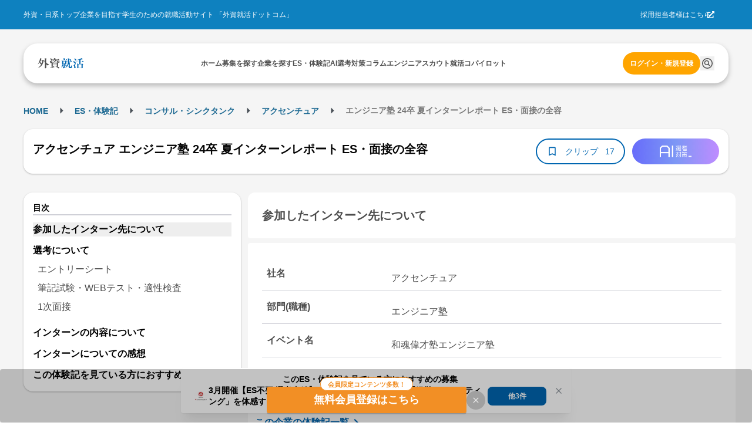

--- FILE ---
content_type: text/html; charset=utf-8
request_url: https://gaishishukatsu.com/selection_reports/26337
body_size: 14888
content:
<!DOCTYPE html><html lang="ja" class="scroll-pt-[150px]"><head><meta charSet="utf-8"/><meta name="viewport" content="width=device-width,initial-scale=1"/><meta name="format-detection" content="telephone=no"/><meta name="mobile-web-app-capable" content="yes"/><meta name="description" content="外資系・日系超一流企業を目指す学生のための就職活動サイト。トップ企業の求人情報から、過去の選考情報・先輩のエントリーシート・選考突破法・TOEIC勉強法・インターンシップまで多様なコンテンツを掲載。選考情報一括管理できるカレンダー機能も"/><meta name="keywords" content="外資,就活,外資系,就職,投資銀行,コンサル,商社"/><meta property="og:type" content="website"/><meta property="og:site_name" content="外資就活ドットコム"/><meta property="og:description" content="外資系・日系超一流企業を目指す学生のための就職活動サイト。トップ企業の求人情報から、過去の選考情報・先輩のエントリーシート・選考突破法・TOEIC勉強法・インターンシップまで多様なコンテンツを掲載。選考情報一括管理できるカレンダー機能も有"/><meta property="og:image" content="https://gaishishukatsu.com/next-image/common/ogp.png"/><meta property="og:locale" content="ja_JP"/><meta property="fb:app_id" content="152514804805611"/><meta name="facebook-domain-verification" content="rdf1tzoc35bm3zphygpoqnr9dkghrd"/><meta name="twitter:card" content="summary_large_image"/><meta name="twitter:site" content="@gaishishukatsu"/><link rel="shortcut icon" type="image/x-icon" href="/next-image/common/favicon.ico"/><link rel="preconnect" href="https://fonts.gstatic.com"/><link rel="preload" href="/next-image/common/logo/square.svg" as="image" fetchPriority="high"/><title>アクセンチュア エンジニア塾 24卒 夏インターンレポート ES・面接の全容 | 外資就活ドットコム</title><link rel="canonical" href="https://gaishishukatsu.com/selection_reports/26337"/><meta property="og:title" content="アクセンチュア エンジニア塾 24卒 夏インターンレポート ES・面接の全容 | 外資就活ドットコム"/><meta property="og:url" content="https://gaishishukatsu.com/selection_reports/26337"/><script type="application/ld+json">{&quot;@context&quot;:&quot;https://schema.org&quot;,&quot;@type&quot;:&quot;Article&quot;,&quot;headline&quot;:&quot;アクセンチュア エンジニア塾 24卒 夏インターンレポート ES・面接の全容&quot;,&quot;articleSection&quot;:[{&quot;@type&quot;:&quot;WebPageElement&quot;,&quot;name&quot;:&quot;エントリーした企業について&quot;,&quot;position&quot;:1},{&quot;@type&quot;:&quot;WebPageElement&quot;,&quot;name&quot;:&quot;選考について&quot;,&quot;position&quot;:2},{&quot;@type&quot;:&quot;WebPageElement&quot;,&quot;name&quot;:&quot;選考ステップ&quot;,&quot;position&quot;:3},{&quot;@type&quot;:&quot;WebPageElement&quot;,&quot;name&quot;:&quot;エントリーシート&quot;,&quot;position&quot;:4},{&quot;@type&quot;:&quot;WebPageElement&quot;,&quot;name&quot;:&quot;筆記試験・WEBテスト・適性検査&quot;,&quot;position&quot;:5},{&quot;@type&quot;:&quot;WebPageElement&quot;,&quot;name&quot;:&quot;1次面接&quot;,&quot;position&quot;:6},{&quot;@type&quot;:&quot;WebPageElement&quot;,&quot;name&quot;:&quot;インターンの内容について&quot;,&quot;position&quot;:7},{&quot;@type&quot;:&quot;WebPageElement&quot;,&quot;name&quot;:&quot;インターンについての感想&quot;,&quot;position&quot;:8}]}</script><script type="application/ld+json">[{&quot;@context&quot;:&quot;https://schema.org&quot;,&quot;@type&quot;:&quot;BreadcrumbList&quot;,&quot;itemListElement&quot;:[{&quot;@type&quot;:&quot;ListItem&quot;,&quot;position&quot;:1,&quot;name&quot;:&quot;HOME&quot;,&quot;item&quot;:&quot;https://gaishishukatsu.com/&quot;},{&quot;@type&quot;:&quot;ListItem&quot;,&quot;position&quot;:2,&quot;name&quot;:&quot;ES・体験記&quot;,&quot;item&quot;:&quot;https://gaishishukatsu.com/reports&quot;},{&quot;@type&quot;:&quot;ListItem&quot;,&quot;position&quot;:3,&quot;name&quot;:&quot;&quot;,&quot;item&quot;:&quot;https://gaishishukatsu.com/reports/industry/&quot;},{&quot;@type&quot;:&quot;ListItem&quot;,&quot;position&quot;:4,&quot;name&quot;:&quot;アクセンチュア&quot;,&quot;item&quot;:&quot;https://gaishishukatsu.com/company/7/experiences&quot;},{&quot;@type&quot;:&quot;ListItem&quot;,&quot;position&quot;:5,&quot;name&quot;:&quot; エンジニア塾 24卒 夏インターンレポート ES・面接の全容&quot;,&quot;item&quot;:&quot;&quot;}]}]</script><meta name="next-head-count" content="24"/><link rel="preload" href="/_next/static/css/bc67edf9ea46e4bb.css" as="style"/><link rel="stylesheet" href="/_next/static/css/bc67edf9ea46e4bb.css" data-n-g=""/><noscript data-n-css=""></noscript><script defer="" nomodule="" src="/_next/static/chunks/polyfills-c67a75d1b6f99dc8.js"></script><script src="/_next/static/chunks/webpack-f88d9c7d2d2f8b2c.js" defer=""></script><script src="/_next/static/chunks/framework-f381279230367c28.js" defer=""></script><script src="/_next/static/chunks/main-35bb7ad5753676c1.js" defer=""></script><script src="/_next/static/chunks/pages/_app-3073928a4d13ff6e.js" defer=""></script><script src="/_next/static/chunks/9894-90777cdd3bcca1f8.js" defer=""></script><script src="/_next/static/chunks/3051-1cb3068198108c30.js" defer=""></script><script src="/_next/static/chunks/9301-ca85663a1c604ce4.js" defer=""></script><script src="/_next/static/chunks/4183-ff10a5d1029db063.js" defer=""></script><script src="/_next/static/chunks/658-0556671e4139acbd.js" defer=""></script><script src="/_next/static/chunks/1541-d28f659d2b618724.js" defer=""></script><script src="/_next/static/chunks/pages/selection_reports/%5Bid%5D-60802238ee73a130.js" defer=""></script><script src="/_next/static/GLQ9WaFERPotXgxJDdY1g/_buildManifest.js" defer=""></script><script src="/_next/static/GLQ9WaFERPotXgxJDdY1g/_ssgManifest.js" defer=""></script></head><body><div id="__next"><div><div class="bg-background" role="banner" aria-label="header"><div class="fixed top-0 w-full z-50"><div class="w-full bg-background-footer justify-center p-16 hidden pc:flex"><div class="flex w-[1200px] justify-between items-center text-white text-sm"><div>外資・日系トップ企業を目指す学生のための就職活動サイト 「外資就活ドットコム」</div><div class="flex items-center gap-8"><a href="https://biz.gaishishukatsu.com/" target="_blank" rel="noopener noreferrer">採用担当者様はこちら</a><div class="ml-[-6px] mr-24 cursor-pointer"><svg stroke="currentColor" fill="currentColor" stroke-width="0" viewBox="0 0 512 512" height="1em" width="1em" xmlns="http://www.w3.org/2000/svg"><path d="M432,320H400a16,16,0,0,0-16,16V448H64V128H208a16,16,0,0,0,16-16V80a16,16,0,0,0-16-16H48A48,48,0,0,0,0,112V464a48,48,0,0,0,48,48H400a48,48,0,0,0,48-48V336A16,16,0,0,0,432,320ZM488,0h-128c-21.37,0-32.05,25.91-17,41l35.73,35.73L135,320.37a24,24,0,0,0,0,34L157.67,377a24,24,0,0,0,34,0L435.28,133.32,471,169c15,15,41,4.5,41-17V24A24,24,0,0,0,488,0Z"></path></svg></div></div></div></div><div class="flex pc:px-12 pc:pb-8 pc:pt-24 bg-background-1 flex-col justify-center items-center"><div class="flex w-full pc:max-w-[1200px] h-[68px] bg-white text-black-1 justify-center px-12 pc:px-24 pc:rounded-[24px] pc:shadow-header shadow-nav py-16"><div class="flex w-[1200px] self-stretch justify-between items-center text-sm"><div class="flex items-center pc:hidden"><button type="button" class="pc:hover:opacity-80 pc:hover:duration-300 pc:hover:ease-in-out" aria-label="ドロワーメニューを開く"><svg stroke="currentColor" fill="currentColor" stroke-width="0" viewBox="0 0 24 24" height="24" width="24" xmlns="http://www.w3.org/2000/svg"><path fill="none" d="M0 0h24v24H0z"></path><path d="M3 18h18v-2H3v2zm0-5h18v-2H3v2zm0-7v2h18V6H3z"></path></svg></button></div><a class="flex items-center gap-4" href="/"><img alt="GSSKTロゴ" fetchPriority="high" width="24" height="24" decoding="async" data-nimg="1" class="pc:cursor-pointer" style="color:transparent" src="/next-image/common/logo/square.svg"/></a><div class="hidden pc:flex justify-between items-center gap-20"><div class="relative"><a href="/"><span class="font-bold">ホーム</span></a></div><div class="relative"><a href="/recruiting_info"><span class="font-bold">募集を探す</span></a></div><div class="relative"><a href="/company"><span class="font-bold">企業を探す</span></a></div><div class="relative"><a href="/reports"><span class="font-bold">ES・体験記</span></a></div><div class="relative"><a href="/report_analytics/search"><span class="font-bold">AI選考対策</span></a></div><div class="relative"><a href="/columns"><span class="font-bold">コラム</span></a></div><div class="relative"><a href="/engineer"><span class="font-bold">エンジニア</span></a></div><div class="relative"><a href="/scouts"><span class="font-bold">スカウト</span></a></div><div class="relative"><a href="/mypage/entry_managements/progress"><span class="font-bold">就活コパイロット</span></a></div></div><div class="flex gap-8 items-center"><div class="relative py-4"><a class="text-accent-1 bg-transparent hover:bg-transparent pc:text-sm pc:bg-accent-2 pc:text-white pc:hover:bg-accent-1 pc:px-12 px-0 font-bold rounded-full py-12" href="/login">ログイン・新規登録</a></div></div></div></div></div></div><div class="bg-background-1 pc:pb-[136px] pb-[56px]"></div></div><main><div class="flex min-h-screen flex-col items-center bg-background-1 py-12 pc:py-32 mantine-1avyp1d"><div class="mx-auto flex pc:w-[1200px] justify-between paywall mantine-1avyp1d"><div class="mantine-1avyp1d"><div class="w-full bg-white pc:bg-background-1 py-8 mb-8 pc:w-[1200px] pc:pt-8 mantine-1avyp1d"><div class="h-28 font-bold hidden pc:block mantine-1avyp1d"><div class="mantine-Breadcrumbs-root mantine-1mv5iti"><div class="mantine-o3gyy4 mantine-Breadcrumbs-breadcrumb false"><a class="text-primary-1 hover:underline hover:opacity-50 text-[10px] pc:text-base font-bold" href="/">HOME</a></div><div class="mantine-Text-root mantine-Breadcrumbs-separator mantine-qa5af0"><svg stroke="currentColor" fill="currentColor" stroke-width="0" viewBox="0 0 24 24" height="25" width="25" xmlns="http://www.w3.org/2000/svg"><path d="M10 17l5-5-5-5v10z"></path><path fill="none" d="M0 24V0h24v24H0z"></path></svg></div><div class="mantine-o3gyy4 mantine-Breadcrumbs-breadcrumb false"><a class="text-primary-1 hover:underline hover:opacity-50 text-[10px] pc:text-base font-bold" href="/reports">ES・体験記</a></div><div class="mantine-Text-root mantine-Breadcrumbs-separator mantine-qa5af0"><svg stroke="currentColor" fill="currentColor" stroke-width="0" viewBox="0 0 24 24" height="25" width="25" xmlns="http://www.w3.org/2000/svg"><path d="M10 17l5-5-5-5v10z"></path><path fill="none" d="M0 24V0h24v24H0z"></path></svg></div><div class="mantine-o3gyy4 mantine-Breadcrumbs-breadcrumb false"><a class="text-primary-1 hover:underline hover:opacity-50 text-[10px] pc:text-base font-bold" href="/reports/industry"></a></div><div class="mantine-Text-root mantine-Breadcrumbs-separator mantine-qa5af0"><svg stroke="currentColor" fill="currentColor" stroke-width="0" viewBox="0 0 24 24" height="25" width="25" xmlns="http://www.w3.org/2000/svg"><path d="M10 17l5-5-5-5v10z"></path><path fill="none" d="M0 24V0h24v24H0z"></path></svg></div><div class="mantine-o3gyy4 mantine-Breadcrumbs-breadcrumb false"><a class="text-primary-1 hover:underline hover:opacity-50 text-[10px] pc:text-base font-bold" href="/company/7/experiences">アクセンチュア</a></div><div class="mantine-Text-root mantine-Breadcrumbs-separator mantine-qa5af0"><svg stroke="currentColor" fill="currentColor" stroke-width="0" viewBox="0 0 24 24" height="25" width="25" xmlns="http://www.w3.org/2000/svg"><path d="M10 17l5-5-5-5v10z"></path><path fill="none" d="M0 24V0h24v24H0z"></path></svg></div><div class="mantine-o3gyy4 mantine-Breadcrumbs-breadcrumb overflow-hidden text-ellipsis whitespace-nowrap pb-[2px]"><span class="text-black-2 text-[10px] pc:text-base"> エンジニア塾 24卒 夏インターンレポート ES・面接の全容</span></div></div></div><div class="pt-8 pc:hidden mantine-1avyp1d"><a href="/company/7/experiences"><svg stroke="currentColor" fill="currentColor" stroke-width="0" viewBox="0 0 24 24" class="bg-background rounded-[20px] p-4 mx-8 my-4" height="24" width="24" xmlns="http://www.w3.org/2000/svg"><path fill="none" d="M0 0h24v24H0z"></path><path d="M20 11H7.83l5.59-5.59L12 4l-8 8 8 8 1.41-1.41L7.83 13H20v-2z"></path></svg></a></div><div class="flex flex-col mb-8 items-center justify-between gap-x-12 bg-white px-16 py-4 pc:shadow-card pc:my-16 pc:h-[76px] pc:flex-row pc:rounded-[16px] mantine-1avyp1d"><h1 class="mantine-Text-root mantine-Title-root text-lg pc:text-xl text-black leading-relaxed mb-8 pc:mr-16 mantine-dicgnb">アクセンチュア エンジニア塾 24卒 夏インターンレポート ES・面接の全容</h1><div class="flex w-full justify-between pc:w-auto mantine-1avyp1d"><div class="flex gap-8 mantine-1avyp1d"><div class="bg-primary-1 text-white text-base rounded-[20px] flex items-center px-8 pc:hidden mantine-1avyp1d"><div class="flex h-20"><svg stroke="currentColor" fill="currentColor" stroke-width="0" viewBox="0 0 24 24" height="20" width="20" xmlns="http://www.w3.org/2000/svg"><path fill="none" d="M0 0h24v24H0z"></path><path d="M3 13h2v-2H3v2zm0 4h2v-2H3v2zm0-8h2V7H3v2zm4 4h14v-2H7v2zm0 4h14v-2H7v2zM7 7v2h14V7H7z"></path></svg> <span>目次</span></div></div><button class="rounded-[28px] border-[2px] text-center border-primary flex items-center px-16 pc:py-8 bg-white text-primary" type="button"><svg stroke="currentColor" fill="currentColor" stroke-width="0" viewBox="0 0 24 24" color="#0066B1" style="color:#0066B1" height="20px" width="20px" xmlns="http://www.w3.org/2000/svg"><path fill="none" d="M0 0h24v24H0V0z"></path><path d="M17 3H7c-1.1 0-2 .9-2 2v16l7-3 7 3V5c0-1.1-.9-2-2-2zm0 15l-5-2.18L7 18V5h10v13z"></path></svg><span class="text-base no-wrap mx-8 w-64">クリップ</span><span class="text-base no-wrap">17</span></button></div><div class="rounded-[32px] w-[94px] h-[32px] flex items-center justify-center cursor-pointer ml-12 pc:w-[148px] pc:h-[44px] mantine-1avyp1d" style="background:linear-gradient(to right, #676CFA, #7D97F5, #BF8CFF)"><img src="/next-image/reportAnalytics/logo.png" class="w-[54px] h-[20px]"/></div></div></div></div><div class="flex mantine-1avyp1d"><div class="w-[370px] pc:inline-block hidden mantine-1avyp1d"><div class="sticky top-[150px] mantine-1avyp1d"><div class="w-full rounded-[16px] shadow-card bg-white relative p-16 mantine-1avyp1d"><div class="border-b-2 border-b-line text-base font-bold leading mantine-1avyp1d">目次</div><ul><a class="text-md hover:font-bold" href="/selection_reports/26337#section-0"><li class="font-bold mt-12 bg-background-2">参加したインターン先について</li></a><a class="text-md hover:font-bold" href="/selection_reports/26337#section-1"><li class="font-bold mt-12 ">選考について</li></a><div class="p-4"><a class="block text-md text-black-1 py-4 mx-4 " href="/selection_reports/26337#section-2">エントリーシート</a><a class="block text-md text-black-1 py-4 mx-4 " href="/selection_reports/26337#section-3">筆記試験・WEBテスト・適性検査</a><a class="block text-md text-black-1 py-4 mx-4 " href="/selection_reports/26337#section-4">1次面接</a></div><a class="text-md hover:font-bold" href="/selection_reports/26337#section-5"><li class="font-bold mt-12 ">インターンの内容について</li></a><a class="text-md hover:font-bold" href="/selection_reports/26337#section-6"><li class="font-bold mt-12 ">インターンについての感想</li></a></ul></div></div></div><div class="flex flex-col px-8 pc:px-0 pc:ml-12 pc:w-[830px] mantine-1avyp1d"><section id="section-0" class="mb-16 pc:mb-24"><h2 id="section-0" class="bg-white p-24 text-lg pc:text-xl font-bold rounded-t-[12px] rounded-b-[4px] text-black-1 m-0">参加したインターン先について</h2><div class="bg-white rounded-t-[4px] rounded-b-[12px] text-black-1 mt-4 px-8 pc:mt-8 pc:p-24 pc:text-md mantine-1avyp1d"><div class="flex flex-col border-b-[1px] border-line mt-4 p-8 pc:mt-8 pc:flex-row"><h3 class="font-bold text-black-1 pc:w-1/4 m-0">社名</h3><div class="mt-8 whitespace-pre-wrap text-black-1 pc:w-3/4 pc:pl-20">アクセンチュア</div></div><div class="flex flex-col border-b-[1px] border-line mt-4 p-8 pc:mt-8 pc:flex-row"><h3 class="font-bold text-black-1 pc:w-1/4 m-0">部門(職種)</h3><div class="mt-8 whitespace-pre-wrap text-black-1 pc:w-3/4 pc:pl-20">エンジニア塾</div></div><div class="flex flex-col border-b-[1px] border-line mt-4 p-8 pc:mt-8 pc:flex-row"><h3 class="font-bold text-black-1 pc:w-1/4 m-0">イベント名</h3><div class="mt-8 whitespace-pre-wrap text-black-1 pc:w-3/4 pc:pl-20">和魂偉才塾エンジニア塾</div></div><div class="flex flex-col border-b-[1px] border-line mt-4 p-8 pc:mt-8 pc:flex-row"><h3 class="font-bold text-black-1 pc:w-1/4 m-0">選考時期</h3><div class="mt-8 whitespace-pre-wrap text-black-1 pc:w-3/4 pc:pl-20">2022年6月～7月　大学3年次</div></div></div><div class="bg-white mt-[-26px] rounded-4 p-12 mantine-1avyp1d"><a class="text-primary flex mt-32 w-[200px] font-bold" href="/company/7/experiences">この企業の体験記一覧<svg stroke="currentColor" fill="currentColor" stroke-width="0" viewBox="0 0 24 24" height="24" width="24" xmlns="http://www.w3.org/2000/svg"><path fill="none" d="M0 0h24v24H0V0z"></path><path d="M8.59 16.59L13.17 12 8.59 7.41 10 6l6 6-6 6-1.41-1.41z"></path></svg></a><a class="text-primary flex mt-8 w-[150px] font-bold" href="/company/7">企業研究ページ<svg stroke="currentColor" fill="currentColor" stroke-width="0" viewBox="0 0 24 24" height="24" width="24" xmlns="http://www.w3.org/2000/svg"><path fill="none" d="M0 0h24v24H0V0z"></path><path d="M8.59 16.59L13.17 12 8.59 7.41 10 6l6 6-6 6-1.41-1.41z"></path></svg></a></div></section><div class="mb-16 flex justify-center pc:hidden"></div><div class="relative mantine-1avyp1d"><div class="absolute left-1/2 top-[600px] -translate-x-1/2 -translate-y-1/2 flex flex-col bg-white shadow-modal-lg p-16 py-20 rounded-16 w-11/12 pc:w-3/4 z-10 mantine-1avyp1d"><div class="mantine-Text-root font-bold text-2xl text-black-1 mb-8 mantine-1d564l0">アクセンチュア エンジニア塾 24卒 夏インターンレポート ES・面接の全容</div><div class="mantine-1avyp1d">このレポートの続きを読むには、新規会員登録もしくはログインが必要です。</div><div class="text-black-1 p-20 mantine-1avyp1d"><ul class="mantine-List-root mantine-13onren"><li class="mantine-List-item font-bold mantine-haimib"><div class="___ref-itemWrapper mantine-iwg4hh mantine-List-itemWrapper"><span>選考について</span></div></li><ul class="mantine-List-root list-disc list-inside mantine-139h9mg"><li class="mantine-List-item text-base mantine-160cn03"><div class="___ref-itemWrapper mantine-iwg4hh mantine-List-itemWrapper"><span>エントリーシート</span></div></li><li class="mantine-List-item text-base mantine-160cn03"><div class="___ref-itemWrapper mantine-iwg4hh mantine-List-itemWrapper"><span>筆記試験・WEBテスト・適性検査</span></div></li><li class="mantine-List-item text-base mantine-160cn03"><div class="___ref-itemWrapper mantine-iwg4hh mantine-List-itemWrapper"><span>面接</span></div></li><li class="mantine-List-item text-base mantine-160cn03"><div class="___ref-itemWrapper mantine-iwg4hh mantine-List-itemWrapper"><span>その他の選考（インターン・ジョブ・グループディスカッション）</span></div></li></ul><li class="mantine-List-item font-bold mantine-haimib"><div class="___ref-itemWrapper mantine-iwg4hh mantine-List-itemWrapper"><span>インターンの内容について</span></div></li><li class="mantine-List-item font-bold mantine-haimib"><div class="___ref-itemWrapper mantine-iwg4hh mantine-List-itemWrapper"><span>インターンについての感想</span></div></li><div class="flex flex-col gap-4 bg-line p-16 rounded-12 mt-8 mantine-1avyp1d"><div class="mantine-Text-root text-base mantine-1d564l0">IT業界への興味や現在の取り組みが重視されているのではないかと感じた。ESの内容や面接においてITに関することは聞かれるので、将来自分がどのような事をしたいのかを明確にしておく必要がある。また、面接に<!-- -->...</div></div></ul></div><div class="flex justify-center mt-16 gap-8 mantine-1avyp1d"><a class="w-full text-white bg-gradient-to-r from-error to-sub font-bold text-center rounded-12 py-12" href="/mail_auth?inflowPath=%2Fselection_reports%2F26337">新規会員登録</a><a class="w-full text-white bg-primary-1 font-bold text-center rounded-12 py-12" href="/login">ログイン</a></div></div></div><div class="mb-16 pc:mb-24 "><section id="section-1"><h2 id="section-1" class="bg-white p-24 text-lg pc:text-xl font-bold rounded-t-[12px] rounded-b-[4px] text-black-1 m-0">選考について</h2><div class="text-md bg-white mt-4 p-16 rounded-[4px] pc:mt-8 pc:p-24"><h3 class="font-bold m-0">選考ステップ</h3><div class="border-t border-background-1 pt-12">エントリーシート → 筆記試験・WEBテスト・適性検査 → 1次面接</div></div></section><section id="section-2" class="text-md bg-white mt-4 p-16 rounded-[4px] pc:mt-8 pc:p-24 "><h3 class="text-md font-bold border-b border-background-1 m-0">エントリーシート</h3><div class="mt-16"><div class="w-full select-none font-bold text-black-1">質問（文字数）・提出方法</div><div class="w-full select-none whitespace-pre-wrap text-black-1 mt-4">・エンジニア塾を通じて得たいこと、またそれを今後どのように生かしていきたいか<!-- -->...</div></div></section><section id="section-3" class="text-md bg-white mt-4 p-16 rounded-[4px] pc:mt-8 pc:p-24 "><h3 class="text-md font-bold border-b border-background-1 m-0">筆記試験・WEBテスト・適性検査</h3><div class="mt-16"><div class="w-full select-none font-bold text-black-1">試験内容</div><div class="w-full select-none whitespace-pre-wrap text-black-1 mt-4">玉手箱　言語、計数
全部で1時間ほど</div></div><div class="mt-16"><div class="w-full select-none font-bold text-black-1">難易度・対策・ボーダーライン</div><div class="w-full select-none whitespace-pre-wrap text-black-1 mt-4">結果は表示されないのでわからない
参考書等で勉強する</div></div><div class="mt-16"><div class="w-full select-none font-bold text-black-1">結果連絡</div><div class="w-full select-none whitespace-pre-wrap text-black-1 mt-4">締切から1週間以内　メール</div></div></section><section id="section-4" class="text-md bg-white mt-4 p-16 rounded-[4px] pc:mt-8 pc:p-24 rounded-b-[12px]"><h3 class="text-md font-bold border-b border-background-1 m-0">1次面接</h3><div class="mt-16"><div class="w-full select-none font-bold text-black-1">面接官の数・役職など</div><div class="w-full select-none whitespace-pre-wrap text-black-1 mt-4">1人　30～40歳　エンジニア職</div></div><div class="mt-16"><div class="w-full select-none font-bold text-black-1">学生の数</div><div class="w-full select-none whitespace-pre-wrap text-black-1 mt-4">1人</div></div><div class="mt-16"><div class="w-full select-none font-bold text-black-1">会場</div><div class="w-full select-none whitespace-pre-wrap text-black-1 mt-4">オンライン</div></div><div class="mt-16"><div class="w-full select-none font-bold text-black-1">時間</div><div class="w-full select-none whitespace-pre-wrap text-black-1 mt-4">45分ほど</div></div><div class="mt-16"><div class="w-full select-none font-bold text-black-1">進め方</div><div class="w-full select-none whitespace-pre-wrap text-black-1 mt-4">・面接官の自己紹介　5分
・質問　30分
・逆質問　自由</div></div><div class="mt-16"><div class="w-full select-none font-bold text-black-1">質問内容</div><div class="w-full select-none whitespace-pre-wrap text-black-1 mt-4">質問
・学生時代に頑張ったこと
（深堀<!-- -->...</div></div></section></div><section id="section-5" class="mb-16 pc:mb-24"><h2 id="section-5" class="bg-white p-24 text-lg pc:text-xl font-bold rounded-t-[12px] rounded-b-[4px] text-black-1 m-0">インターンの内容について</h2><div class="bg-white mt-4 p-16 rounded-[4px] pc:mt-8 pc:p-24 rounded-b-[12px] pc:text-md"><div class="mb-16"><h3 class="w-full select-none font-bold text-black-1 m-0">開催時期</h3><div class="w-full select-none whitespace-pre-wrap text-black-1 mt-4">9月下旬</div></div><div class="mb-16"><h3 class="w-full select-none font-bold text-black-1 m-0">実施日数・勤務時間</h3><div class="w-full select-none whitespace-pre-wrap text-black-1 mt-4">3日間　9時～18時</div></div><div class="mb-16"><h3 class="w-full select-none font-bold text-black-1 m-0">開催場所</h3><div class="w-full select-none whitespace-pre-wrap text-black-1 mt-4">オンライン</div></div><div class="mb-16"><h3 class="w-full select-none font-bold text-black-1 m-0">待遇</h3><div class="w-full select-none whitespace-pre-wrap text-black-1 mt-4">なし</div></div><div class="mb-16"><h3 class="w-full select-none font-bold text-black-1 m-0">参加者の大学・学年</h3><div class="w-full select-none whitespace-pre-wrap text-black-1 mt-4"><div class="mantine-Skeleton-root mantine-Skeleton-visible mantine-1aejbqe"></div></div></div><div class="mb-16"><h3 class="w-full select-none font-bold text-black-1 m-0">課題</h3><div class="w-full select-none whitespace-pre-wrap text-black-1 mt-4"><div class="mantine-Skeleton-root mantine-Skeleton-visible mantine-1aejbqe"></div></div></div><div class="mb-16"><h3 class="w-full select-none font-bold text-black-1 m-0">内容</h3><div class="w-full select-none whitespace-pre-wrap text-black-1 mt-4">全体の参加人数、グループの人数、分け方
・1チーム6人で推定100人ほど
部門／課題の説明、講義の有無、その内容
・1日目で課題の説明があり、3日目の午前まで取り組む、その後発表
プログラム全体を通し...</div></div><div class="mb-16"><h3 class="w-full select-none font-bold text-black-1 m-0">印象・その他</h3><div class="w-full select-none whitespace-pre-wrap text-black-1 mt-4">全体的な時間設定が厳しく、てきぱきと動く必要があった。プログラミング作業があるので、事前知識があるといいが、他の面でもチームに貢献できる部分があるといいと感じた。また、周りのレベルも高いため、他のイン...</div></div><div class="mb-16"><h3 class="w-full select-none font-bold text-black-1 m-0">メンターの有無</h3><div class="w-full select-none whitespace-pre-wrap text-black-1 mt-4"><div class="mantine-Skeleton-root mantine-Skeleton-visible mantine-1aejbqe"></div></div></div><div class="mb-16"><h3 class="w-full select-none font-bold text-black-1 m-0">内定・優遇</h3><div class="w-full select-none whitespace-pre-wrap text-black-1 mt-4"><div class="mantine-Skeleton-root mantine-Skeleton-visible mantine-1aejbqe"></div></div></div></div></section><section id="section-6" class="mb-16 pc:mb-24"><h2 id="section-6" class="bg-white p-24 text-lg pc:text-xl font-bold rounded-t-[12px] rounded-b-[4px] text-black-1 m-0">インターンについての感想</h2><div class="bg-white mt-4 p-16 rounded-[4px] pc:mt-8 pc:p-24 rounded-b-[12px] pc:text-md"><div class="mb-16"><h3 class="w-full select-none font-bold text-black-1 m-0">インターンの選考ではどのようなことが重視されていたと思いますか？（200字以上）</h3><div class="w-full select-none whitespace-pre-wrap text-black-1 mt-4">IT業界への興味や現在の取り組みが重視されているのではないかと感じた。ESの内容や面接においてITに関することは聞かれるので、将来自分がどのような事をしたいのかを明確にしておく必要がある。また、面接に...</div></div><div class="mb-16"><h3 class="w-full select-none font-bold text-black-1 m-0">インターン選考対策のため、どのような準備をしましたか？（180字以上）</h3><div class="w-full select-none whitespace-pre-wrap text-black-1 mt-4"><div class="mantine-Skeleton-root mantine-Skeleton-visible mantine-1aejbqe"></div></div></div><div class="mb-16"><h3 class="w-full select-none font-bold text-black-1 m-0">インターン中は、どのような学び・気づき・発見などがありましたか？（300字以上）</h3><div class="w-full select-none whitespace-pre-wrap text-black-1 mt-4"><div class="mantine-Skeleton-root mantine-Skeleton-visible mantine-1aejbqe"></div></div></div><div class="mb-16"><h3 class="w-full select-none font-bold text-black-1 m-0">インターン中の社員さんとの交流はどうでしたか？（35字以上）</h3><div class="w-full select-none whitespace-pre-wrap text-black-1 mt-4"><div class="mantine-Skeleton-root mantine-Skeleton-visible mantine-1aejbqe"></div></div></div><div class="mb-16"><h3 class="w-full select-none font-bold text-black-1 m-0">インターンを経て、志望度に変化はありましたか？その理由も合わせてご記入ください（200字以上）</h3><div class="w-full select-none whitespace-pre-wrap text-black-1 mt-4"><div class="mantine-Skeleton-root mantine-Skeleton-visible mantine-1aejbqe"></div></div></div><div class="mb-16"><h3 class="w-full select-none font-bold text-black-1 m-0">インターン後、インターン仲間や社員さんとの交流はどのように続いていますか？（35字以上）</h3><div class="w-full select-none whitespace-pre-wrap text-black-1 mt-4"><div class="mantine-Skeleton-root mantine-Skeleton-visible mantine-1aejbqe"></div></div></div><div class="mb-16"><h3 class="w-full select-none font-bold text-black-1 m-0">インターンにチャレンジする後輩へのアドバイスをお願いします。（150字以上）</h3><div class="w-full select-none whitespace-pre-wrap text-black-1 mt-4"><div class="mantine-Skeleton-root mantine-Skeleton-visible mantine-1aejbqe"></div></div></div></div></section><div class="mb-16 flex justify-center pc:hidden"></div><div class="border-y border-y-background-1 text-base text-black-2"><p>当サイト内に掲載されているすべての文章・画像の無断転載、転用を禁止します。</p></div><div class="inline-flex justify-between mt-16"><div><a href="/selection_reports/25610"><svg stroke="currentColor" fill="currentColor" stroke-width="0" viewBox="0 0 24 24" height="24" width="24" xmlns="http://www.w3.org/2000/svg"><path fill="none" d="M0 0h24v24H0V0z"></path><path d="M15.41 16.59L10.83 12l4.58-4.59L14 6l-6 6 6 6 1.41-1.41z"></path></svg>前の体験記</a></div><div><a href="/selection_reports/26949">次の体験記<svg stroke="currentColor" fill="currentColor" stroke-width="0" viewBox="0 0 24 24" height="24" width="24" xmlns="http://www.w3.org/2000/svg"><path fill="none" d="M0 0h24v24H0V0z"></path><path d="M8.59 16.59L13.17 12 8.59 7.41 10 6l6 6-6 6-1.41-1.41z"></path></svg></a></div></div></div></div></div></div></div></main><div><div class="pc:hidden"><div><div class="flex flex-col bg-background-footer px-16 pt-24 pb-[100px] text-white"><div class="flex flex-col text-base pb-24"><ul><li class="px-8 mb-12"><a class="block" href="/recruiting_info">募集を探す</a></li><li class="px-8 mb-12"><a class="block" href="/reports">ES・体験記</a></li><li class="px-8 mb-12"><a class="block" href="/columns">コラム</a></li><li class="px-8 mb-12"><a class="block" href="/questions">コミュニティ</a></li><li class="px-8 mb-12"><a class="block" href="/box">相談室</a></li><li class="px-8 mb-12"><a class="block" href="/engineer">エンジニア</a></li><li class="px-8 mb-12"><a class="block" target="_blank" href="https://event.gaishishukatsu.com/">イベント<span class="inline-flex"><svg stroke="currentColor" fill="currentColor" stroke-width="0" viewBox="0 0 512 512" height="1em" width="1em" xmlns="http://www.w3.org/2000/svg"><path d="M432,320H400a16,16,0,0,0-16,16V448H64V128H208a16,16,0,0,0,16-16V80a16,16,0,0,0-16-16H48A48,48,0,0,0,0,112V464a48,48,0,0,0,48,48H400a48,48,0,0,0,48-48V336A16,16,0,0,0,432,320ZM488,0h-128c-21.37,0-32.05,25.91-17,41l35.73,35.73L135,320.37a24,24,0,0,0,0,34L157.67,377a24,24,0,0,0,34,0L435.28,133.32,471,169c15,15,41,4.5,41-17V24A24,24,0,0,0,488,0Z"></path></svg></span></a></li><li class="px-8 mb-12"><div class="flex justify-between items-center"><span>企業を探す</span><svg stroke="currentColor" fill="currentColor" stroke-width="0" viewBox="0 0 320 512" class="transition-transform duration-200 " height="16" width="16" xmlns="http://www.w3.org/2000/svg"><path d="M310.6 233.4c12.5 12.5 12.5 32.8 0 45.3l-192 192c-12.5 12.5-32.8 12.5-45.3 0s-12.5-32.8 0-45.3L242.7 256 73.4 86.6c-12.5-12.5-12.5-32.8 0-45.3s32.8-12.5 45.3 0l192 192z"></path></svg></div><div class="overflow-hidden transition-max-height duration-300 ease-in-out max-h-0"><ul class="ml-8"><li class="my-8"><a href="/company/industry/1" class="block">コンサル・シンクタンク</a></li><li class="my-8"><a href="/company/industry/2" class="block">外資系金融・証券</a></li><li class="my-8"><a href="/company/industry/3" class="block">日系金融・証券</a></li><li class="my-8"><a href="/company/industry/5" class="block">商社</a></li><li class="my-8"><a href="/company/industry/4" class="block">外資系メーカー・サービス</a></li><li class="my-8"><a href="/company/industry/8" class="block">日系メーカー・サービス</a></li><li class="my-8"><a href="/company/industry/6" class="block">国家公務員・公的機関</a></li><li class="my-8"><a href="/company/industry/7" class="block">ITサービス</a></li><li class="my-8"><a href="/company/industry/11" class="block">デベロッパー・建設</a></li><li class="my-8"><a href="/company/industry/9" class="block">マスコミ・広告</a></li></ul></div></li><li class="px-8 mb-12"><div class="flex justify-between items-center"><span>業界のES・体験記</span><svg stroke="currentColor" fill="currentColor" stroke-width="0" viewBox="0 0 320 512" class="transition-transform duration-200 " height="16" width="16" xmlns="http://www.w3.org/2000/svg"><path d="M310.6 233.4c12.5 12.5 12.5 32.8 0 45.3l-192 192c-12.5 12.5-32.8 12.5-45.3 0s-12.5-32.8 0-45.3L242.7 256 73.4 86.6c-12.5-12.5-12.5-32.8 0-45.3s32.8-12.5 45.3 0l192 192z"></path></svg></div><div class="overflow-hidden transition-max-height duration-300 ease-in-out max-h-0"><ul class="ml-8"><li class="my-8"><a href="/reports/industry/1" class="block">コンサル・シンクタンク</a></li><li class="my-8"><a href="/reports/industry/2" class="block">外資系金融・証券</a></li><li class="my-8"><a href="/reports/industry/3" class="block">日系金融・証券</a></li><li class="my-8"><a href="/reports/industry/5" class="block">商社</a></li><li class="my-8"><a href="/reports/industry/4" class="block">外資系メーカー・サービス</a></li><li class="my-8"><a href="/reports/industry/8" class="block">日系メーカー・サービス</a></li><li class="my-8"><a href="/reports/industry/6" class="block">国家公務員・公的機関</a></li><li class="my-8"><a href="/reports/industry/7" class="block">ITサービス</a></li><li class="my-8"><a href="/reports/industry/11" class="block">デベロッパー・建設</a></li><li class="my-8"><a href="/reports/industry/9" class="block">マスコミ・広告</a></li></ul></div></li><li class="px-8 mb-12"><div class="flex justify-between items-center"><span>部門・職種別のES・体験記</span><svg stroke="currentColor" fill="currentColor" stroke-width="0" viewBox="0 0 320 512" class="transition-transform duration-200 " height="16" width="16" xmlns="http://www.w3.org/2000/svg"><path d="M310.6 233.4c12.5 12.5 12.5 32.8 0 45.3l-192 192c-12.5 12.5-32.8 12.5-45.3 0s-12.5-32.8 0-45.3L242.7 256 73.4 86.6c-12.5-12.5-12.5-32.8 0-45.3s32.8-12.5 45.3 0l192 192z"></path></svg></div><div class="overflow-hidden transition-max-height duration-300 ease-in-out max-h-0"><ul class="ml-8"><li class="my-8"><a href="/reports/department/1" class="block">コンサルタント</a></li><li class="my-8"><a href="/reports/department/3" class="block">投資銀行部門（IBD）</a></li><li class="my-8"><a href="/reports/department/4" class="block">銀行／証券マーケット業務</a></li><li class="my-8"><a href="/reports/department/5" class="block">ミドル・バックオフィス</a></li><li class="my-8"><a href="/reports/department/6" class="block">マーケティング</a></li><li class="my-8"><a href="/reports/department/7" class="block">ファイナンス</a></li><li class="my-8"><a href="/reports/department/8" class="block">セールス・営業</a></li><li class="my-8"><a href="/reports/department/9" class="block">アクチュアリー・クオンツ</a></li><li class="my-8"><a href="/reports/department/10" class="block">システムエンジニア</a></li><li class="my-8"><a href="/reports/department/13" class="block">R&amp;D（技術研究職）</a></li><li class="my-8"><a href="/reports/department/17" class="block">総合職</a></li><li class="my-8"><a href="/reports/department/22" class="block">ジャーナリスト</a></li><li class="my-8"><a href="/reports/department/30" class="block">プログラマー</a></li><li class="my-8"><a href="/reports/department/31" class="block">ソフトウェアエンジニア</a></li><li class="my-8"><a href="/reports/department/32" class="block">データサイエンティスト</a></li></ul></div></li><li class="px-8 mb-12"><a href="/faq">ヘルプ・お問い合わせ</a></li><li class="px-8 mb-12"><a href="/disclaimer">著作権・免責事項</a></li><li class="px-8 mb-12"><a href="/terms">利用規約</a></li><li class="px-8 mb-12"><a href="/service_privacy_policy">プライバシーポリシー</a></li><li class="px-8 mb-12"><a href="/corporate_privacy_policy">個人情報保護方針</a></li><li class="px-8 mb-12"><a href="https://biz.gaishishukatsu.com/contact/">採用ご担当者の方はこちら</a></li><li class="px-8 mb-12"><a target="_blank" rel="noreferrer" href="http://howtelevision.co.jp/">運営会社</a></li><li class="px-8 mb-12"><a href="https://next.gaishishukatsu.com">外資就活ネクスト</a></li><li class="px-8 mb-12"><a href="https://mond.how/">mond</a></li></ul></div><div class="flex flex-col items-start justify-between"><div class="flex justify-center items-center gap-12"><div class="pb-24"><img alt="外資就活" loading="lazy" width="128" height="125" decoding="async" data-nimg="1" class="w-full h-[60px]" style="color:transparent" src="/_next/static/media/square_white.cbbe41a6.svg"/></div><div class="flex justify-between gap-16"><a target="_blank" rel="noreferrer" href="https://twitter.com/gaishishukatsu"><svg stroke="currentColor" fill="currentColor" stroke-width="0" viewBox="0 0 512 512" height="24" width="24" xmlns="http://www.w3.org/2000/svg"><path d="M389.2 48h70.6L305.6 224.2 487 464H345L233.7 318.6 106.5 464H35.8L200.7 275.5 26.8 48H172.4L272.9 180.9 389.2 48zM364.4 421.8h39.1L151.1 88h-42L364.4 421.8z"></path></svg></a><a target="_blank" rel="noreferrer" href="https://www.instagram.com/gaishishukatsu/"><svg stroke="currentColor" fill="currentColor" stroke-width="0" viewBox="0 0 448 512" height="24" width="24" xmlns="http://www.w3.org/2000/svg"><path d="M224.1 141c-63.6 0-114.9 51.3-114.9 114.9s51.3 114.9 114.9 114.9S339 319.5 339 255.9 287.7 141 224.1 141zm0 189.6c-41.1 0-74.7-33.5-74.7-74.7s33.5-74.7 74.7-74.7 74.7 33.5 74.7 74.7-33.6 74.7-74.7 74.7zm146.4-194.3c0 14.9-12 26.8-26.8 26.8-14.9 0-26.8-12-26.8-26.8s12-26.8 26.8-26.8 26.8 12 26.8 26.8zm76.1 27.2c-1.7-35.9-9.9-67.7-36.2-93.9-26.2-26.2-58-34.4-93.9-36.2-37-2.1-147.9-2.1-184.9 0-35.8 1.7-67.6 9.9-93.9 36.1s-34.4 58-36.2 93.9c-2.1 37-2.1 147.9 0 184.9 1.7 35.9 9.9 67.7 36.2 93.9s58 34.4 93.9 36.2c37 2.1 147.9 2.1 184.9 0 35.9-1.7 67.7-9.9 93.9-36.2 26.2-26.2 34.4-58 36.2-93.9 2.1-37 2.1-147.8 0-184.8zM398.8 388c-7.8 19.6-22.9 34.7-42.6 42.6-29.5 11.7-99.5 9-132.1 9s-102.7 2.6-132.1-9c-19.6-7.8-34.7-22.9-42.6-42.6-11.7-29.5-9-99.5-9-132.1s-2.6-102.7 9-132.1c7.8-19.6 22.9-34.7 42.6-42.6 29.5-11.7 99.5-9 132.1-9s102.7-2.6 132.1 9c19.6 7.8 34.7 22.9 42.6 42.6 11.7 29.5 9 99.5 9 132.1s2.7 102.7-9 132.1z"></path></svg></a><a target="_blank" rel="noreferrer" href="https://www.youtube.com/channel/UC9_2jJe84pFJbufV_hQ9-Pg"><svg stroke="currentColor" fill="currentColor" stroke-width="0" viewBox="0 0 576 512" height="24" width="24" xmlns="http://www.w3.org/2000/svg"><path d="M549.655 124.083c-6.281-23.65-24.787-42.276-48.284-48.597C458.781 64 288 64 288 64S117.22 64 74.629 75.486c-23.497 6.322-42.003 24.947-48.284 48.597-11.412 42.867-11.412 132.305-11.412 132.305s0 89.438 11.412 132.305c6.281 23.65 24.787 41.5 48.284 47.821C117.22 448 288 448 288 448s170.78 0 213.371-11.486c23.497-6.321 42.003-24.171 48.284-47.821 11.412-42.867 11.412-132.305 11.412-132.305s0-89.438-11.412-132.305zm-317.51 213.508V175.185l142.739 81.205-142.739 81.201z"></path></svg></a><a target="_blank" rel="noreferrer" href="https://www.tiktok.com/@gaishishukatsu_com"><svg stroke="currentColor" fill="currentColor" stroke-width="0" viewBox="0 0 448 512" height="24" width="24" xmlns="http://www.w3.org/2000/svg"><path d="M448,209.91a210.06,210.06,0,0,1-122.77-39.25V349.38A162.55,162.55,0,1,1,185,188.31V278.2a74.62,74.62,0,1,0,52.23,71.18V0l88,0a121.18,121.18,0,0,0,1.86,22.17h0A122.18,122.18,0,0,0,381,102.39a121.43,121.43,0,0,0,67,20.14Z"></path></svg></a></div></div><div class="flex flex-col"><div class="flex max-w-[260px] gap-8 pb-12"><a href="https://gsskt.onelink.me/TB3c/i81csz59"><img alt="Download on the App Store" loading="lazy" width="270" height="80" decoding="async" data-nimg="1" style="color:transparent" srcSet="/_next/image?url=%2F_next%2Fstatic%2Fmedia%2Fios.db651d84.png&amp;w=384&amp;q=75 1x, /_next/image?url=%2F_next%2Fstatic%2Fmedia%2Fios.db651d84.png&amp;w=640&amp;q=75 2x" src="/_next/image?url=%2F_next%2Fstatic%2Fmedia%2Fios.db651d84.png&amp;w=640&amp;q=75"/></a><a href="https://play.google.com/store/apps/details?id=com.gaishishukatsu.Gaishishukatsu&amp;hl=ja&amp;gl=US"><img alt="GET IT ON Google Play" loading="lazy" width="269" height="80" decoding="async" data-nimg="1" style="color:transparent" srcSet="/_next/image?url=%2F_next%2Fstatic%2Fmedia%2Fandroid.d9ebc8d0.png&amp;w=384&amp;q=75 1x, /_next/image?url=%2F_next%2Fstatic%2Fmedia%2Fandroid.d9ebc8d0.png&amp;w=640&amp;q=75 2x" src="/_next/image?url=%2F_next%2Fstatic%2Fmedia%2Fandroid.d9ebc8d0.png&amp;w=640&amp;q=75"/></a></div><div class="text-sm text-white">© Howtelevision,Inc. All Rights Reserved.</div></div></div></div></div></div><div class="hidden pc:block"><div><div class="h-[508px] flex justify-center items-start gap-24 p-64 bg-background-footer"><div class="flex-1 flex flex-col h-full items-start justify-between"><div class="flex flex-col gap-12"><div class="pb-8"><img alt="外資就活" loading="lazy" width="128" height="125" decoding="async" data-nimg="1" class="w-full h-[100px]" style="color:transparent" src="/_next/static/media/square_white.cbbe41a6.svg"/></div><div class="flex justify-between text-white"><a target="_blank" rel="noreferrer" href="https://twitter.com/gaishishukatsu"><svg stroke="currentColor" fill="currentColor" stroke-width="0" viewBox="0 0 512 512" height="1em" width="1em" xmlns="http://www.w3.org/2000/svg"><path d="M389.2 48h70.6L305.6 224.2 487 464H345L233.7 318.6 106.5 464H35.8L200.7 275.5 26.8 48H172.4L272.9 180.9 389.2 48zM364.4 421.8h39.1L151.1 88h-42L364.4 421.8z"></path></svg></a><a target="_blank" rel="noreferrer" href="https://www.instagram.com/gaishishukatsu/"><svg stroke="currentColor" fill="currentColor" stroke-width="0" viewBox="0 0 448 512" height="1em" width="1em" xmlns="http://www.w3.org/2000/svg"><path d="M224.1 141c-63.6 0-114.9 51.3-114.9 114.9s51.3 114.9 114.9 114.9S339 319.5 339 255.9 287.7 141 224.1 141zm0 189.6c-41.1 0-74.7-33.5-74.7-74.7s33.5-74.7 74.7-74.7 74.7 33.5 74.7 74.7-33.6 74.7-74.7 74.7zm146.4-194.3c0 14.9-12 26.8-26.8 26.8-14.9 0-26.8-12-26.8-26.8s12-26.8 26.8-26.8 26.8 12 26.8 26.8zm76.1 27.2c-1.7-35.9-9.9-67.7-36.2-93.9-26.2-26.2-58-34.4-93.9-36.2-37-2.1-147.9-2.1-184.9 0-35.8 1.7-67.6 9.9-93.9 36.1s-34.4 58-36.2 93.9c-2.1 37-2.1 147.9 0 184.9 1.7 35.9 9.9 67.7 36.2 93.9s58 34.4 93.9 36.2c37 2.1 147.9 2.1 184.9 0 35.9-1.7 67.7-9.9 93.9-36.2 26.2-26.2 34.4-58 36.2-93.9 2.1-37 2.1-147.8 0-184.8zM398.8 388c-7.8 19.6-22.9 34.7-42.6 42.6-29.5 11.7-99.5 9-132.1 9s-102.7 2.6-132.1-9c-19.6-7.8-34.7-22.9-42.6-42.6-11.7-29.5-9-99.5-9-132.1s-2.6-102.7 9-132.1c7.8-19.6 22.9-34.7 42.6-42.6 29.5-11.7 99.5-9 132.1-9s102.7-2.6 132.1 9c19.6 7.8 34.7 22.9 42.6 42.6 11.7 29.5 9 99.5 9 132.1s2.7 102.7-9 132.1z"></path></svg></a><a target="_blank" rel="noreferrer" href="https://www.youtube.com/channel/UC9_2jJe84pFJbufV_hQ9-Pg"><svg stroke="currentColor" fill="currentColor" stroke-width="0" viewBox="0 0 576 512" height="1em" width="1em" xmlns="http://www.w3.org/2000/svg"><path d="M549.655 124.083c-6.281-23.65-24.787-42.276-48.284-48.597C458.781 64 288 64 288 64S117.22 64 74.629 75.486c-23.497 6.322-42.003 24.947-48.284 48.597-11.412 42.867-11.412 132.305-11.412 132.305s0 89.438 11.412 132.305c6.281 23.65 24.787 41.5 48.284 47.821C117.22 448 288 448 288 448s170.78 0 213.371-11.486c23.497-6.321 42.003-24.171 48.284-47.821 11.412-42.867 11.412-132.305 11.412-132.305s0-89.438-11.412-132.305zm-317.51 213.508V175.185l142.739 81.205-142.739 81.201z"></path></svg></a><a target="_blank" rel="noreferrer" href="https://www.tiktok.com/@gaishishukatsu_com"><svg stroke="currentColor" fill="currentColor" stroke-width="0" viewBox="0 0 448 512" height="1em" width="1em" xmlns="http://www.w3.org/2000/svg"><path d="M448,209.91a210.06,210.06,0,0,1-122.77-39.25V349.38A162.55,162.55,0,1,1,185,188.31V278.2a74.62,74.62,0,1,0,52.23,71.18V0l88,0a121.18,121.18,0,0,0,1.86,22.17h0A122.18,122.18,0,0,0,381,102.39a121.43,121.43,0,0,0,67,20.14Z"></path></svg></a></div></div><div class="flex flex-col gap-8"><div class="flex w-full gap-8"><a href="https://gsskt.onelink.me/TB3c/i81csz59"><img alt="Download on the App Store" loading="lazy" width="270" height="80" decoding="async" data-nimg="1" style="color:transparent" srcSet="/_next/image?url=%2F_next%2Fstatic%2Fmedia%2Fios.db651d84.png&amp;w=384&amp;q=75 1x, /_next/image?url=%2F_next%2Fstatic%2Fmedia%2Fios.db651d84.png&amp;w=640&amp;q=75 2x" src="/_next/image?url=%2F_next%2Fstatic%2Fmedia%2Fios.db651d84.png&amp;w=640&amp;q=75"/></a><a href="https://play.google.com/store/apps/details?id=com.gaishishukatsu.Gaishishukatsu&amp;hl=ja&amp;gl=US"><img alt="GET IT ON Google Play" loading="lazy" width="269" height="80" decoding="async" data-nimg="1" style="color:transparent" srcSet="/_next/image?url=%2F_next%2Fstatic%2Fmedia%2Fandroid.d9ebc8d0.png&amp;w=384&amp;q=75 1x, /_next/image?url=%2F_next%2Fstatic%2Fmedia%2Fandroid.d9ebc8d0.png&amp;w=640&amp;q=75 2x" src="/_next/image?url=%2F_next%2Fstatic%2Fmedia%2Fandroid.d9ebc8d0.png&amp;w=640&amp;q=75"/></a></div><div class="text-xs text-white">© Howtelevision,Inc. All Rights Reserved.</div></div></div><div class="flex-1 flex h-full items-start"><ul class="flex flex-col text-sm text-white font-bold gap-8"><li><a class="block" href="/recruiting_info">募集を探す </a></li><li><a class="block" href="/reports">ES・体験記 </a></li><li><a class="block" href="/columns">コラム </a></li><li><a class="block" href="/questions">コミュニティ </a></li><li><a class="block" href="/box">相談室 </a></li><li><a class="block" href="/engineer">エンジニア </a></li><li><a class="block" target="_blank" href="https://event.gaishishukatsu.com/">イベント <span class="inline-flex"><svg stroke="currentColor" fill="currentColor" stroke-width="0" viewBox="0 0 512 512" height="1em" width="1em" xmlns="http://www.w3.org/2000/svg"><path d="M432,320H400a16,16,0,0,0-16,16V448H64V128H208a16,16,0,0,0,16-16V80a16,16,0,0,0-16-16H48A48,48,0,0,0,0,112V464a48,48,0,0,0,48,48H400a48,48,0,0,0,48-48V336A16,16,0,0,0,432,320ZM488,0h-128c-21.37,0-32.05,25.91-17,41l35.73,35.73L135,320.37a24,24,0,0,0,0,34L157.67,377a24,24,0,0,0,34,0L435.28,133.32,471,169c15,15,41,4.5,41-17V24A24,24,0,0,0,488,0Z"></path></svg></span></a></li></ul></div><div class="flex-1 flex flex-col h-full items-start"><div class="text-white"><div class="font-bold text-sm pb-8">企業を探す</div><ul class="flex flex-col gap-8 text-sm"><li><a href="/company/industry/1">コンサル・シンクタンク</a></li><li><a href="/company/industry/2">外資系金融・証券</a></li><li><a href="/company/industry/3">日系金融・証券</a></li><li><a href="/company/industry/5">商社</a></li><li><a href="/company/industry/4">外資系メーカー・サービス</a></li><li><a href="/company/industry/8">日系メーカー・サービス</a></li><li><a href="/company/industry/6">国家公務員・公的機関</a></li><li><a href="/company/industry/7">ITサービス</a></li><li><a href="/company/industry/11">デベロッパー・建設</a></li><li><a href="/company/industry/9">マスコミ・広告</a></li></ul></div></div><div class="flex-1 flex flex-col h-full items-start"><div class="text-white"><div class="font-bold text-sm pb-8">業界のES・体験記</div><ul class="flex flex-col gap-8 text-sm"><li><a href="/reports/industry/1">コンサル・シンクタンク</a></li><li><a href="/reports/industry/2">外資系金融・証券</a></li><li><a href="/reports/industry/3">日系金融・証券</a></li><li><a href="/reports/industry/5">商社</a></li><li><a href="/reports/industry/4">外資系メーカー・サービス</a></li><li><a href="/reports/industry/8">日系メーカー・サービス</a></li><li><a href="/reports/industry/6">国家公務員・公的機関</a></li><li><a href="/reports/industry/7">ITサービス</a></li><li><a href="/reports/industry/11">デベロッパー・建設</a></li><li><a href="/reports/industry/9">マスコミ・広告</a></li></ul></div></div><div class="flex-1 flex flex-col h-full items-start"><div class="text-white"><div class="font-bold text-sm pb-8">部門・職種別のES・体験記</div><ul class="flex flex-col gap-8 text-sm"><li><a href="/reports/department/1">コンサルタント</a></li><li><a href="/reports/department/3">投資銀行部門（IBD）</a></li><li><a href="/reports/department/4">銀行／証券マーケット業務</a></li><li><a href="/reports/department/5">ミドル・バックオフィス</a></li><li><a href="/reports/department/6">マーケティング</a></li><li><a href="/reports/department/7">ファイナンス</a></li><li><a href="/reports/department/8">セールス・営業</a></li><li><a href="/reports/department/9">アクチュアリー・クオンツ</a></li><li><a href="/reports/department/10">システムエンジニア</a></li><li><a href="/reports/department/13">R&amp;D（技術研究職）</a></li><li><a href="/reports/department/17">総合職</a></li><li><a href="/reports/department/22">ジャーナリスト</a></li><li><a href="/reports/department/30">プログラマー</a></li><li><a href="/reports/department/31">ソフトウェアエンジニア</a></li><li><a href="/reports/department/32">データサイエンティスト</a></li></ul></div></div><div class="flex-1 flex flex-col h-full items-start"><div class="text-white"><ul class="flex flex-col gap-8 text-sm"><li class="px-8"><a href="/faq">ヘルプ・お問い合わせ</a></li><li class="px-8"><a href="/disclaimer">著作権・免責事項</a></li><li class="px-8"><a href="/terms">利用規約</a></li><li class="px-8"><a href="/service_privacy_policy">プライバシーポリシー</a></li><li class="px-8"><a href="/corporate_privacy_policy">個人情報保護方針</a></li><li class="px-8"><a href="https://biz.gaishishukatsu.com/contact/">採用ご担当者の方はこちら</a></li><li class="px-8"><a target="_blank" rel="noreferrer" href="http://howtelevision.co.jp/">運営会社</a></li><li class="px-8"><a href="https://next.gaishishukatsu.com">外資就活ネクスト</a></li><li class="px-8"><a href="https://mond.how/">mond</a></li></ul></div></div></div></div></div></div></div><script>
        !function(e,t,n,s,u,a){e.twq||(s=e.twq=function(){s.exe?s.exe.apply(s,arguments):s.queue.push(arguments);
        },s.version='1.1',s.queue=[],u=t.createElement(n),u.async=!0,u.src='https://static.ads-twitter.com/uwt.js',
        a=t.getElementsByTagName(n)[0],a.parentNode.insertBefore(u,a))}(window,document,'script');
        twq('config','oeh4c');
        </script><script>
          (function(g,d,o){
            g._ltq=g._ltq||[];g._lt=g._lt||function(){g._ltq.push(arguments)};
            var h=location.protocol==='https:'?'https://d.line-scdn.net':'http://d.line-cdn.net';
            var s=d.createElement('script');s.async=1;
            s.src=o||h+'/n/line_tag/public/release/v1/lt.js';
            var t=d.getElementsByTagName('script')[0];t.parentNode.insertBefore(s,t);
              })(window, document);
          _lt('init', {
            customerType: 'lap',
            tagId: '1010769f-1205-4450-a554-9f3e269d814c'
          });
          _lt('send', 'pv', ['1010769f-1205-4450-a554-9f3e269d814c']);
        </script><noscript><img alt="LINE Tag Base Code" loading="lazy" width="1" height="1" decoding="async" data-nimg="1" style="color:transparent;display:none" srcSet="/_next/image?url=https%3A%2F%2Ftr.line.me%2Ftag.gif%3Fc_t%3Dlap%26t_id%3D1010769f-1205-4450-a554-9f3e269d814c%26e%3Dpv%26noscript%3D1&amp;w=16&amp;q=75 1x" src="/_next/image?url=https%3A%2F%2Ftr.line.me%2Ftag.gif%3Fc_t%3Dlap%26t_id%3D1010769f-1205-4450-a554-9f3e269d814c%26e%3Dpv%26noscript%3D1&amp;w=16&amp;q=75"/></noscript><script>
        !function(f,b,e,v,n,t,s){
          if(f.fbq)return;n=f.fbq=function(){n.callMethod?
            n.callMethod.apply(n,arguments):n.queue.push(arguments)};
          if(!f._fbq)f._fbq=n;n.push=n;n.loaded=!0;n.version='2.0';
          n.queue=[];t=b.createElement(e);t.async=!0;
          t.src=v;s=b.getElementsByTagName(e)[0];
          s.parentNode.insertBefore(t,s)}(window, document,'script',
            'https://connect.facebook.net/en_US/fbevents.js');
          fbq('init', '533578025280022');
          fbq('track', 'PageView');
        </script><noscript><img alt="Meta Pixel Code" loading="lazy" width="1" height="1" decoding="async" data-nimg="1" style="color:transparent;display:none" srcSet="/_next/image?url=https%3A%2F%2Fwww.facebook.com%2Ftr%3Fid%3D533578025280022%26ev%3DPageView%26noscript%3D1&amp;w=16&amp;q=75 1x" src="/_next/image?url=https%3A%2F%2Fwww.facebook.com%2Ftr%3Fid%3D533578025280022%26ev%3DPageView%26noscript%3D1&amp;w=16&amp;q=75"/></noscript><script type="text/javascript"> (function(c,l,a,r,i,t,y){
          c[a]=c[a]||function(){(c[a].q=c[a].q||[]).push(arguments)};
          t=l.createElement(r);t.async=1;t.src="https://www.clarity.ms/tag/"+i;
          y=l.getElementsByTagName(r)[0];y.parentNode.insertBefore(t,y);
      })(window, document, "clarity", "script", "nr7yywna6p");</script></div><script id="__NEXT_DATA__" type="application/json">{"props":{"pageProps":{"isLogin":false,"selectionReport":{"reportId":26337,"nextReportId":26949,"previousReportId":25610,"graduationYear":2024,"company":{"id":7,"name":"アクセンチュア"},"department":{"id":2034,"name":"エンジニア塾"},"selectionType":"summer","getOffer":false,"isClipped":false,"clipCount":17,"eventName":"和魂偉才塾エンジニア塾","sectionList":[{"id":5,"sectionName":"参加したインターン先について","questionAnswerList":[{"question":"選考時期","answer":"2022年6月～7月　大学3年次","inputType":"text"}]},{"id":6,"sectionName":"インターンの内容について","questionAnswerList":[{"question":"開催時期","answer":"9月下旬","inputType":"text"},{"question":"実施日数・勤務時間","answer":"3日間　9時～18時","inputType":"text"},{"question":"開催場所","answer":"オンライン","inputType":"text"},{"question":"待遇","answer":"なし","inputType":"text"},{"question":"参加者の大学・学年","answer":"大学院生が多いと感じた","inputType":"text"},{"question":"課題","answer":"倉庫配置の最適化","inputType":"text"},{"question":"内容","answer":"全体の参加人数、グループの人数、分け方\n・1チーム6人で推定100人ほど\n部門／課題の説明、講義の有無、その内容\n・1日目で課題の説明があり、3日目の午前まで取り組む、その後発表\nプログラム全体を通しての社員との関わり\n・1日の終わりにフィードバックがある、昼食を一緒に食べる\n配布資料などの有無、その内容\n・課題にかかわる資料が配布される\n作業環境や、使用できた備品、予算など\n・オンラインなので各自のツールを使用可能\n作業中の学生や社員との関わり\n・グループワークでの活動が主\nワーク等の個人、グループでの進め方\n・リーダーやタイムキーパーを決める通常の形式で進んだ\nアウトプットや発表の形式、勝敗や特典、FBの有無\n・各チーム代表者が発表、順位が出る","inputType":"textarea"},{"question":"印象・その他","answer":"全体的な時間設定が厳しく、てきぱきと動く必要があった。プログラミング作業があるので、事前知識があるといいが、他の面でもチームに貢献できる部分があるといいと感じた。また、周りのレベルも高いため、他のインターンよりも緊張感があった。インターン担当以外の社員とは関わる機会はない。分析や発表者が評価されるのではないかと感じた。","inputType":"textarea"},{"question":"メンターの有無","answer":"なし","inputType":"text"},{"question":"内定・優遇","answer":"早期選考に呼ばれる。","inputType":"text"}]},{"id":7,"sectionName":"インターンについての感想","questionAnswerList":[{"question":"インターンの選考ではどのようなことが重視されていたと思いますか？（200字以上）","answer":"IT業界への興味や現在の取り組みが重視されているのではないかと感じた。ESの内容や面接においてITに関することは聞かれるので、将来自分がどのような事をしたいのかを明確にしておく必要がある。また、面接においてはなぜそのような行動をしたのかという思いの部分が重要視されていたと感じた。そのため、「～をしてきた」というガクチカだではなく、どのような思い、願いから行動に移したのかを論理的に説明できるように自己分析を深められるといいと思う。","inputType":"textarea"},{"question":"インターン選考対策のため、どのような準備をしましたか？（180字以上）","answer":"IT業界で何がしたいのか明らかにすること、自己分析この2つの準備を特にしました。IT業界に行きたいだけではなく、～をするためにIT業界に行きたいと話せるようにしておくべき。上でも述べたように、面接対策として自己分析を深めるとよいと思う。具体的には1つのストーリーを完成させられるとよいと思う。また、初めての面接であったため大学のキャリアセンターで面接練習も行った。","inputType":"textarea"},{"question":"インターン中は、どのような学び・気づき・発見などがありましたか？（300字以上）","answer":"今回のインターンの中では、コンサルにおけるエンジニアが求められているものを理解することができたと感じた。インターン参加前はエンジニアとは要件に従ってものを完成させる職であると考えていたが、ここにおいてのエンジニアでは課題解決つの手法などコンサル的視点を持った仕事が求められるということを実感した。具体的にはある課題に対して、分析、整理、方針決定といったコンサルのような形でグループワークが進み、他のIＴｋ偉業ではできないような経験ができたと感じている。また、他の参加学生についてとても賢い人が多く、知識面やコミュニケーションの面など様々なところを見習いたいと思う場面が多かった。時間設定が非常に厳しかったため、コンサルに求められるレベルの高さを実感した。","inputType":"textarea"},{"question":"インターン中の社員さんとの交流はどうでしたか？（35字以上）","answer":"1日のフィードバックや昼食時間などに交流する機会があり、インターンのみならず現場のことについても知ることができた。","inputType":"textarea"},{"question":"インターンを経て、志望度に変化はありましたか？その理由も合わせてご記入ください（200字以上）","answer":"このインターンから結果的に志望度は下がった。自分の方向性とは異なるということを実感したからである。私はユーザーに直接還元できるような開発をし、技術力を高められるようなエンジニア像を考えている。このインターンからモノ作りという視点だけではなく、課題解決としてのエンジニア像を知ることができたが、それは自分の方向性とは違い志望度は下がった。しかし、このインターンで得た視点は他の企業でも通用するものであり、今後の就職活動に役立てたい。","inputType":"textarea"},{"question":"インターン後、インターン仲間や社員さんとの交流はどのように続いていますか？（35字以上）","answer":"オンラインで連絡交換は禁止されていたため、インターン仲間との交流は続いていない。","inputType":"textarea"},{"question":"インターンにチャレンジする後輩へのアドバイスをお願いします。（150字以上）","answer":"このインターンでは実際に開発をするところまでをするので、プログラミング経験はあったほうがいいと思います。しかし、課題解決手法の考案であったり、パワポ作成のようなこともするので、今自分が持っている知識や能力に応じてチームに貢献ですることが重要であると感じています。選考においてはオーソドックスな質問のみですので、今後の選考も考えて自己分析を深めるといいと思います。","inputType":"textarea"}]}],"stepList":[{"id":2,"sectionName":"エントリーシート","questionAnswerList":[{"question":"質問（文字数）・提出方法","answer":"・エンジニア塾を通じて得たいこと、またそれを今後どのように生かしていきたいか教えてください。　300文字以上400文字以下\n\n・エンジニアの仕事に興味を持った理由を教えてください。※改行せず文章は続けて入力してください。300文字以上400文字以下","inputType":"textarea"},{"question":"ES記入時に留意した点","answer":"どのような過程から企業、職種に興味を持ったかを論理的に書く。","inputType":"textarea"},{"question":"結果連絡","answer":"締切から1週間以内　メール","inputType":"text"}]},{"id":3,"sectionName":"筆記試験・WEBテスト・適性検査","questionAnswerList":[{"question":"試験内容","answer":"玉手箱　言語、計数\n全部で1時間ほど","inputType":"textarea"},{"question":"難易度・対策・ボーダーライン","answer":"結果は表示されないのでわからない\n参考書等で勉強する","inputType":"textarea"},{"question":"結果連絡","answer":"締切から1週間以内　メール","inputType":"text"}]},{"id":6,"sectionName":"1次面接","questionAnswerList":[{"question":"面接官の数・役職など","answer":"1人　30～40歳　エンジニア職","inputType":"text"},{"question":"学生の数","answer":"1人","inputType":"text"},{"question":"会場","answer":"オンライン","inputType":"text"},{"question":"時間","answer":"45分ほど","inputType":"text"},{"question":"進め方","answer":"・面接官の自己紹介　5分\n・質問　30分\n・逆質問　自由","inputType":"textarea"},{"question":"質問内容","answer":"質問\n・学生時代に頑張ったこと\n（深堀多め、ESをもとに質問される）\n・エンジニアに興味を持ったきっかけ\n（IT自体に対する質問は少なめ、熱意を伝えるのが重要）\n・インターンで学びたいこと、身に着けたいこと\n・プログラミング経験について\n\n逆質問\n・エンジニア職において必要な事\n・なぜ御社に勤めようとしたのか","inputType":"textarea"},{"question":"雰囲気と社員・企業の印象","answer":"学生時代に頑張ったことに対する深堀がかなり多めで、事前準備として自己分析を深められるといいと感じた。こちらが言ったことに対して会話のような感じで進むので、緊張せずいつも通りに話すのも重要であると感じた。エンジニアのインターン面接ではあるものの、ITスキルに関する深堀は少なかったので、ITに対する熱意を伝えるのが重要。","inputType":"textarea"},{"question":"選考を左右したポイント・その他","answer":"大学での研究内容について面接担当の方が興味を持ってくださったので、そこが選考を左右したと考えられる。","inputType":"textarea"},{"question":"結果連絡","answer":"面接から1週間以内　メール","inputType":"text"}]}]},"headings":[{"level":"h1","text":"アクセンチュア エンジニア塾 24卒 夏インターンレポート ES・面接の全容"},{"level":"h2","text":"エントリーした企業について","id":"section-0"},{"level":"h2","text":"選考について","id":"section-1"},{"level":"h3","text":"選考ステップ","id":"section-1"},{"level":"h3","text":"エントリーシート","id":"section-2"},{"level":"h3","text":"筆記試験・WEBテスト・適性検査","id":"section-3"},{"level":"h3","text":"1次面接","id":"section-4"},{"level":"h2","text":"インターンの内容について","id":"section-5"},{"level":"h2","text":"インターンについての感想","id":"section-6"}],"structuredData":{"@context":"https://schema.org","@type":"Article","headline":"アクセンチュア エンジニア塾 24卒 夏インターンレポート ES・面接の全容","articleSection":[{"@type":"WebPageElement","name":"エントリーした企業について","position":1},{"@type":"WebPageElement","name":"選考について","position":2},{"@type":"WebPageElement","name":"選考ステップ","position":3},{"@type":"WebPageElement","name":"エントリーシート","position":4},{"@type":"WebPageElement","name":"筆記試験・WEBテスト・適性検査","position":5},{"@type":"WebPageElement","name":"1次面接","position":6},{"@type":"WebPageElement","name":"インターンの内容について","position":7},{"@type":"WebPageElement","name":"インターンについての感想","position":8}]}},"__N_SSP":true},"page":"/selection_reports/[id]","query":{"id":"26337"},"buildId":"GLQ9WaFERPotXgxJDdY1g","runtimeConfig":{"version":"0.0.0"},"isFallback":false,"isExperimentalCompile":false,"gssp":true,"scriptLoader":[]}</script></body></html>

--- FILE ---
content_type: text/css
request_url: https://gaishishukatsu.com/_next/static/css/bc67edf9ea46e4bb.css
body_size: 20411
content:
*,:after,:before{--tw-border-spacing-x:0;--tw-border-spacing-y:0;--tw-translate-x:0;--tw-translate-y:0;--tw-rotate:0;--tw-skew-x:0;--tw-skew-y:0;--tw-scale-x:1;--tw-scale-y:1;--tw-pan-x: ;--tw-pan-y: ;--tw-pinch-zoom: ;--tw-scroll-snap-strictness:proximity;--tw-gradient-from-position: ;--tw-gradient-via-position: ;--tw-gradient-to-position: ;--tw-ordinal: ;--tw-slashed-zero: ;--tw-numeric-figure: ;--tw-numeric-spacing: ;--tw-numeric-fraction: ;--tw-ring-inset: ;--tw-ring-offset-width:0px;--tw-ring-offset-color:#fff;--tw-ring-color:rgba(59,130,246,.5);--tw-ring-offset-shadow:0 0 #0000;--tw-ring-shadow:0 0 #0000;--tw-shadow:0 0 #0000;--tw-shadow-colored:0 0 #0000;--tw-blur: ;--tw-brightness: ;--tw-contrast: ;--tw-grayscale: ;--tw-hue-rotate: ;--tw-invert: ;--tw-saturate: ;--tw-sepia: ;--tw-drop-shadow: ;--tw-backdrop-blur: ;--tw-backdrop-brightness: ;--tw-backdrop-contrast: ;--tw-backdrop-grayscale: ;--tw-backdrop-hue-rotate: ;--tw-backdrop-invert: ;--tw-backdrop-opacity: ;--tw-backdrop-saturate: ;--tw-backdrop-sepia: ;--tw-contain-size: ;--tw-contain-layout: ;--tw-contain-paint: ;--tw-contain-style: }::backdrop{--tw-border-spacing-x:0;--tw-border-spacing-y:0;--tw-translate-x:0;--tw-translate-y:0;--tw-rotate:0;--tw-skew-x:0;--tw-skew-y:0;--tw-scale-x:1;--tw-scale-y:1;--tw-pan-x: ;--tw-pan-y: ;--tw-pinch-zoom: ;--tw-scroll-snap-strictness:proximity;--tw-gradient-from-position: ;--tw-gradient-via-position: ;--tw-gradient-to-position: ;--tw-ordinal: ;--tw-slashed-zero: ;--tw-numeric-figure: ;--tw-numeric-spacing: ;--tw-numeric-fraction: ;--tw-ring-inset: ;--tw-ring-offset-width:0px;--tw-ring-offset-color:#fff;--tw-ring-color:rgba(59,130,246,.5);--tw-ring-offset-shadow:0 0 #0000;--tw-ring-shadow:0 0 #0000;--tw-shadow:0 0 #0000;--tw-shadow-colored:0 0 #0000;--tw-blur: ;--tw-brightness: ;--tw-contrast: ;--tw-grayscale: ;--tw-hue-rotate: ;--tw-invert: ;--tw-saturate: ;--tw-sepia: ;--tw-drop-shadow: ;--tw-backdrop-blur: ;--tw-backdrop-brightness: ;--tw-backdrop-contrast: ;--tw-backdrop-grayscale: ;--tw-backdrop-hue-rotate: ;--tw-backdrop-invert: ;--tw-backdrop-opacity: ;--tw-backdrop-saturate: ;--tw-backdrop-sepia: ;--tw-contain-size: ;--tw-contain-layout: ;--tw-contain-paint: ;--tw-contain-style: }/*
! tailwindcss v3.4.18 | MIT License | https://tailwindcss.com
*/*,:after,:before{box-sizing:border-box;border:0 solid}:after,:before{--tw-content:""}:host,html{line-height:1.5;-webkit-text-size-adjust:100%;-moz-tab-size:4;-o-tab-size:4;tab-size:4;font-family:ui-sans-serif,system-ui,sans-serif,Apple Color Emoji,Segoe UI Emoji,Segoe UI Symbol,Noto Color Emoji;font-feature-settings:normal;font-variation-settings:normal;-webkit-tap-highlight-color:transparent}body{margin:0;line-height:inherit}hr{height:0;color:inherit;border-top-width:1px}abbr:where([title]){-webkit-text-decoration:underline dotted;text-decoration:underline dotted}h1,h2,h3,h4,h5,h6{font-size:inherit;font-weight:inherit}a{color:inherit;text-decoration:inherit}b,strong{font-weight:bolder}code,kbd,pre,samp{font-family:ui-monospace,SFMono-Regular,Menlo,Monaco,Consolas,Liberation Mono,Courier New,monospace;font-feature-settings:normal;font-variation-settings:normal;font-size:1em}small{font-size:80%}sub,sup{font-size:75%;line-height:0;position:relative;vertical-align:baseline}sub{bottom:-.25em}sup{top:-.5em}table{text-indent:0;border-color:inherit;border-collapse:collapse}button,input,optgroup,select,textarea{font-family:inherit;font-feature-settings:inherit;font-variation-settings:inherit;font-size:100%;font-weight:inherit;line-height:inherit;letter-spacing:inherit;color:inherit;margin:0;padding:0}button,select{text-transform:none}button,input:where([type=button]),input:where([type=reset]),input:where([type=submit]){-webkit-appearance:button;background-color:transparent;background-image:none}:-moz-focusring{outline:auto}:-moz-ui-invalid{box-shadow:none}progress{vertical-align:baseline}::-webkit-inner-spin-button,::-webkit-outer-spin-button{height:auto}[type=search]{-webkit-appearance:textfield;outline-offset:-2px}::-webkit-search-decoration{-webkit-appearance:none}::-webkit-file-upload-button{-webkit-appearance:button;font:inherit}summary{display:list-item}blockquote,dd,dl,figure,h1,h2,h3,h4,h5,h6,hr,p,pre{margin:0}fieldset{margin:0}fieldset,legend{padding:0}menu,ol,ul{list-style:none;margin:0;padding:0}dialog{padding:0}textarea{resize:vertical}input::-moz-placeholder,textarea::-moz-placeholder{opacity:1;color:#9ca3af}input::placeholder,textarea::placeholder{opacity:1;color:#9ca3af}[role=button],button{cursor:pointer}:disabled{cursor:default}audio,canvas,embed,iframe,img,object,svg,video{display:block;vertical-align:middle}img,video{max-width:100%;height:auto}[hidden]:where(:not([hidden=until-found])){display:none}*,body,html{font-family:Helvetica Neue,Helvetica,Arial,Roboto,Droid Sans,メイリオ,Meiryo,ＭＳ Ｐゴシック,ヒラギノ角ゴ ProN W3,Hiragino Kaku Gothic ProN,sans-serif}:focus,:focus-visible{outline:0}.\!container{width:100%!important}.container{width:100%}@media (min-width:668px){.\!container{max-width:668px!important}.container{max-width:668px}}.sr-only{position:absolute;width:1px;height:1px;padding:0;margin:-1px;overflow:hidden;clip:rect(0,0,0,0);white-space:nowrap;border-width:0}.pointer-events-none{pointer-events:none}.pointer-events-auto{pointer-events:auto}.visible{visibility:visible}.static{position:static}.fixed{position:fixed}.absolute{position:absolute}.relative{position:relative}.sticky{position:sticky}.inset-0{inset:0}.inset-y-\[2px\]{top:2px;bottom:2px}.-right-4{right:-4px}.-top-12{top:-12px}.-top-16{top:-16px}.-top-4{top:-4px}.bottom-0{bottom:0}.bottom-16{bottom:16px}.bottom-20{bottom:20px}.bottom-24{bottom:24px}.bottom-4{bottom:4px}.bottom-8{bottom:8px}.bottom-\[-198px\]{bottom:-198px}.bottom-\[-44px\]{bottom:-44px}.bottom-\[-46px\]{bottom:-46px}.bottom-\[-85px\]{bottom:-85px}.bottom-\[6px\]{bottom:6px}.bottom-\[86px\]{bottom:86px}.left-0{left:0}.left-1\/2{left:50%}.left-16{left:16px}.left-20{left:20px}.left-4{left:4px}.left-48{left:48px}.left-8{left:8px}.left-\[-20px\]{left:-20px}.left-\[-24px\]{left:-24px}.left-\[-4px\]{left:-4px}.left-\[-8px\]{left:-8px}.left-\[-9px\]{left:-9px}.left-\[30\%\]{left:30%}.left-\[50\%\]{left:50%}.left-\[5px\]{left:5px}.right-0{right:0}.right-1\/2{right:50%}.right-16{right:16px}.right-\[-20px\]{right:-20px}.right-\[-340px\]{right:-340px}.right-\[-8px\]{right:-8px}.right-\[8px\]{right:8px}.top-0{top:0}.top-1\/2{top:50%}.top-12{top:12px}.top-16{top:16px}.top-36{top:36px}.top-48{top:48px}.top-52{top:52px}.top-8{top:8px}.top-\[-1200px\]{top:-1200px}.top-\[-12px\]{top:-12px}.top-\[-16px\]{top:-16px}.top-\[-22px\]{top:-22px}.top-\[-2px\]{top:-2px}.top-\[-3px\]{top:-3px}.top-\[-554px\]{top:-554px}.top-\[-5px\]{top:-5px}.top-\[100px\]{top:100px}.top-\[10px\]{top:10px}.top-\[150px\]{top:150px}.top-\[17px\]{top:17px}.top-\[180px\]{top:180px}.top-\[20px\]{top:20px}.top-\[21px\]{top:21px}.top-\[220px\]{top:220px}.top-\[22px\]{top:22px}.top-\[25px\]{top:25px}.top-\[3px\]{top:3px}.top-\[40\%\]{top:40%}.top-\[50\%\]{top:50%}.top-\[5px\]{top:5px}.top-\[600px\]{top:600px}.top-\[64px\]{top:64px}.top-\[74px\]{top:74px}.top-\[76px\]{top:76px}.top-\[80px\]{top:80px}.top-\[8px\]{top:8px}.z-0{z-index:0}.z-10{z-index:10}.z-20{z-index:20}.z-30{z-index:30}.z-40{z-index:40}.z-50{z-index:50}.z-\[1000\]{z-index:1000}.z-\[100\]{z-index:100}.order-last{order:9999}.col-span-2{grid-column:span 2/span 2}.col-span-3{grid-column:span 3/span 3}.col-span-5{grid-column:span 5/span 5}.col-end-11{grid-column-end:11}.col-end-12{grid-column-end:12}.col-end-9{grid-column-end:9}.row-span-2{grid-row:span 2/span 2}.float-right{float:right}.float-left{float:left}.clear-right{clear:right}.m-0{margin:0}.m-16{margin:16px}.m-20{margin:20px}.m-32{margin:32px}.m-4{margin:4px}.m-8{margin:8px}.m-\[1px\]{margin:1px}.m-\[5px\]{margin:5px}.m-auto{margin:auto}.-mx-12{margin-left:-12px;margin-right:-12px}.-mx-16{margin-left:-16px;margin-right:-16px}.-mx-4{margin-left:-4px;margin-right:-4px}.mx-0{margin-left:0;margin-right:0}.mx-12{margin-left:12px;margin-right:12px}.mx-16{margin-left:16px;margin-right:16px}.mx-20{margin-left:20px;margin-right:20px}.mx-24{margin-left:24px;margin-right:24px}.mx-32{margin-left:32px;margin-right:32px}.mx-4{margin-left:4px;margin-right:4px}.mx-64{margin-left:64px;margin-right:64px}.mx-8{margin-left:8px;margin-right:8px}.mx-\[-16px\]{margin-left:-16px;margin-right:-16px}.mx-\[-32px\]{margin-left:-32px;margin-right:-32px}.mx-\[-3px\]{margin-left:-3px;margin-right:-3px}.mx-\[2px\]{margin-left:2px;margin-right:2px}.mx-\[5px\]{margin-left:5px;margin-right:5px}.mx-\[8px\]{margin-left:8px;margin-right:8px}.mx-auto{margin-left:auto;margin-right:auto}.my-0{margin-top:0;margin-bottom:0}.my-12{margin-top:12px;margin-bottom:12px}.my-16{margin-top:16px;margin-bottom:16px}.my-20{margin-top:20px;margin-bottom:20px}.my-24{margin-top:24px;margin-bottom:24px}.my-32{margin-top:32px;margin-bottom:32px}.my-4{margin-top:4px;margin-bottom:4px}.my-40{margin-top:40px;margin-bottom:40px}.my-8{margin-top:8px;margin-bottom:8px}.my-\[-12px\]{margin-top:-12px;margin-bottom:-12px}.my-\[10px\]{margin-top:10px;margin-bottom:10px}.my-\[5px\]{margin-top:5px;margin-bottom:5px}.my-auto{margin-top:auto;margin-bottom:auto}.\!ml-\[10px\]{margin-left:10px!important}.\!mt-\[10px\]{margin-top:10px!important}.-ml-\[50vw\]{margin-left:-50vw}.-mr-\[50vw\]{margin-right:-50vw}.-mt-12{margin-top:-12px}.-mt-16{margin-top:-16px}.-mt-4{margin-top:-4px}.mb-0{margin-bottom:0}.mb-12{margin-bottom:12px}.mb-16{margin-bottom:16px}.mb-20{margin-bottom:20px}.mb-24{margin-bottom:24px}.mb-28{margin-bottom:28px}.mb-32{margin-bottom:32px}.mb-36{margin-bottom:36px}.mb-4{margin-bottom:4px}.mb-40{margin-bottom:40px}.mb-48{margin-bottom:48px}.mb-64{margin-bottom:64px}.mb-8{margin-bottom:8px}.mb-\[-20px\]{margin-bottom:-20px}.mb-\[10px\]{margin-bottom:10px}.mb-\[12px\]{margin-bottom:12px}.mb-\[15px\]{margin-bottom:15px}.mb-\[20px\]{margin-bottom:20px}.mb-\[25px\]{margin-bottom:25px}.mb-\[30px\]{margin-bottom:30px}.mb-\[5px\]{margin-bottom:5px}.mb-\[60px\]{margin-bottom:60px}.ml-12{margin-left:12px}.ml-16{margin-left:16px}.ml-20{margin-left:20px}.ml-24{margin-left:24px}.ml-28{margin-left:28px}.ml-4{margin-left:4px}.ml-64{margin-left:64px}.ml-8{margin-left:8px}.ml-\[-12px\]{margin-left:-12px}.ml-\[-4px\]{margin-left:-4px}.ml-\[-6px\]{margin-left:-6px}.ml-\[22px\]{margin-left:22px}.ml-\[24px\]{margin-left:24px}.ml-\[2px\]{margin-left:2px}.ml-\[45px\]{margin-left:45px}.ml-\[4px\]{margin-left:4px}.ml-\[5px\]{margin-left:5px}.ml-auto{margin-left:auto}.mr-12{margin-right:12px}.mr-16{margin-right:16px}.mr-20{margin-right:20px}.mr-24{margin-right:24px}.mr-4{margin-right:4px}.mr-40{margin-right:40px}.mr-64{margin-right:64px}.mr-8{margin-right:8px}.mr-\[10px\]{margin-right:10px}.mr-\[20px\]{margin-right:20px}.mr-\[5px\]{margin-right:5px}.mr-\[61px\]{margin-right:61px}.mr-\[8px\]{margin-right:8px}.mt-0{margin-top:0}.mt-12{margin-top:12px}.mt-16{margin-top:16px}.mt-20{margin-top:20px}.mt-24{margin-top:24px}.mt-28{margin-top:28px}.mt-32{margin-top:32px}.mt-36{margin-top:36px}.mt-4{margin-top:4px}.mt-40{margin-top:40px}.mt-48{margin-top:48px}.mt-52{margin-top:52px}.mt-64{margin-top:64px}.mt-8{margin-top:8px}.mt-\[-12px\]{margin-top:-12px}.mt-\[-16px\]{margin-top:-16px}.mt-\[-26px\]{margin-top:-26px}.mt-\[-35px\]{margin-top:-35px}.mt-\[-4px\]{margin-top:-4px}.mt-\[-8px\]{margin-top:-8px}.mt-\[10px\]{margin-top:10px}.mt-\[12px\]{margin-top:12px}.mt-\[14px\]{margin-top:14px}.mt-\[16px\]{margin-top:16px}.mt-\[20px\]{margin-top:20px}.mt-\[2px\]{margin-top:2px}.mt-\[32px\]{margin-top:32px}.mt-\[33px\]{margin-top:33px}.mt-\[35px\]{margin-top:35px}.mt-\[3px\]{margin-top:3px}.mt-\[50px\]{margin-top:50px}.mt-\[52px\]{margin-top:52px}.mt-\[5px\]{margin-top:5px}.mt-\[64px\]{margin-top:64px}.mt-\[6px\]{margin-top:6px}.mt-\[70px\]{margin-top:70px}.mt-auto{margin-top:auto}.box-border{box-sizing:border-box}.line-clamp-1{-webkit-line-clamp:1}.line-clamp-1,.line-clamp-2{overflow:hidden;display:-webkit-box;-webkit-box-orient:vertical}.line-clamp-2{-webkit-line-clamp:2}.line-clamp-3{-webkit-line-clamp:3}.line-clamp-3,.line-clamp-4{overflow:hidden;display:-webkit-box;-webkit-box-orient:vertical}.line-clamp-4{-webkit-line-clamp:4}.line-clamp-6{overflow:hidden;display:-webkit-box;-webkit-box-orient:vertical;-webkit-line-clamp:6}.line-clamp-none{overflow:visible;display:block;-webkit-box-orient:horizontal;-webkit-line-clamp:none}.block{display:block}.inline-block{display:inline-block}.inline{display:inline}.flex{display:flex}.inline-flex{display:inline-flex}.table{display:table}.table-cell{display:table-cell}.flow-root{display:flow-root}.grid{display:grid}.contents{display:contents}.hidden{display:none}.aspect-\[15\/7\.9\]{aspect-ratio:15/7.9}.aspect-\[15\/8\]{aspect-ratio:15/8}.aspect-\[244\/155\]{aspect-ratio:244/155}.aspect-\[436\/178\]{aspect-ratio:436/178}.aspect-\[668\/348\]{aspect-ratio:668/348}.h-0{height:0}.h-12{height:12px}.h-16{height:16px}.h-20{height:20px}.h-24{height:24px}.h-28{height:28px}.h-32{height:32px}.h-36{height:36px}.h-40{height:40px}.h-48{height:48px}.h-52{height:52px}.h-64{height:64px}.h-8{height:8px}.h-\[100\%\]{height:100%}.h-\[100px\]{height:100px}.h-\[100vh\]{height:100vh}.h-\[103px\]{height:103px}.h-\[104px\]{height:104px}.h-\[105px\]{height:105px}.h-\[10px\]{height:10px}.h-\[112px\]{height:112px}.h-\[120px\]{height:120px}.h-\[126px\]{height:126px}.h-\[12px\]{height:12px}.h-\[130px\]{height:130px}.h-\[139px\]{height:139px}.h-\[150px\]{height:150px}.h-\[152px\]{height:152px}.h-\[160px\]{height:160px}.h-\[167px\]{height:167px}.h-\[180px\]{height:180px}.h-\[200px\]{height:200px}.h-\[20px\]{height:20px}.h-\[210px\]{height:210px}.h-\[220px\]{height:220px}.h-\[225px\]{height:225px}.h-\[22px\]{height:22px}.h-\[240px\]{height:240px}.h-\[24px\]{height:24px}.h-\[250px\]{height:250px}.h-\[257px\]{height:257px}.h-\[25px\]{height:25px}.h-\[265px\]{height:265px}.h-\[26px\]{height:26px}.h-\[280px\]{height:280px}.h-\[28px\]{height:28px}.h-\[3000px\]{height:3000px}.h-\[300px\]{height:300px}.h-\[30px\]{height:30px}.h-\[312px\]{height:312px}.h-\[31px\]{height:31px}.h-\[32px\]{height:32px}.h-\[34px\]{height:34px}.h-\[350px\]{height:350px}.h-\[35px\]{height:35px}.h-\[36px\]{height:36px}.h-\[386px\]{height:386px}.h-\[38px\]{height:38px}.h-\[398px\]{height:398px}.h-\[3em\]{height:3em}.h-\[400px\]{height:400px}.h-\[40px\]{height:40px}.h-\[413px\]{height:413px}.h-\[41px\]{height:41px}.h-\[42px\]{height:42px}.h-\[44px\]{height:44px}.h-\[45px\]{height:45px}.h-\[48px\]{height:48px}.h-\[508px\]{height:508px}.h-\[50px\]{height:50px}.h-\[52px\]{height:52px}.h-\[556px\]{height:556px}.h-\[600px\]{height:600px}.h-\[60px\]{height:60px}.h-\[626px\]{height:626px}.h-\[62px\]{height:62px}.h-\[64px\]{height:64px}.h-\[67px\]{height:67px}.h-\[68px\]{height:68px}.h-\[72px\]{height:72px}.h-\[74px\]{height:74px}.h-\[75px\]{height:75px}.h-\[75vh\]{height:75vh}.h-\[76px\]{height:76px}.h-\[80\%\]{height:80%}.h-\[82px\]{height:82px}.h-\[85px\]{height:85px}.h-\[86px\]{height:86px}.h-\[90\%\]{height:90%}.h-\[90px\]{height:90px}.h-\[92px\]{height:92px}.h-\[calc\(100vh-175px\)\]{height:calc(100vh - 175px)}.h-\[calc\(100vh-205px\)\]{height:calc(100vh - 205px)}.h-\[calc\(2\*1\.5\*14px\)\]{height:calc(2 * 1.5 * 14px)}.h-\[calc\(80vh-181px\)\]{height:calc(80vh - 181px)}.h-auto{height:auto}.h-fit{height:-moz-fit-content;height:fit-content}.h-full{height:100%}.h-screen{height:100vh}.h-svh{height:100svh}.max-h-0{max-height:0}.max-h-24{max-height:24px}.max-h-\[1055-181px\]{max-height:1055-181px}.max-h-\[200px\]{max-height:200px}.max-h-\[250px\]{max-height:250px}.max-h-\[400px\]{max-height:400px}.max-h-\[46px\]{max-height:46px}.max-h-\[64px\]{max-height:64px}.max-h-\[70px\]{max-height:70px}.max-h-\[800px\]{max-height:800px}.max-h-\[calc\(100vh-10vh\)\]{max-height:calc(100vh - 10vh)}.max-h-\[calc\(100vh-200px\)\]{max-height:calc(100vh - 200px)}.max-h-\[calc\(100vh-240px\)\]{max-height:calc(100vh - 240px)}.max-h-full{max-height:100%}.max-h-screen{max-height:100vh}.min-h-52{min-height:52px}.min-h-\[110px\]{min-height:110px}.min-h-\[120px\]{min-height:120px}.min-h-\[196px\]{min-height:196px}.min-h-\[200px\]{min-height:200px}.min-h-\[300px\]{min-height:300px}.min-h-\[32px\]{min-height:32px}.min-h-\[34px\]{min-height:34px}.min-h-\[40px\]{min-height:40px}.min-h-\[48px\]{min-height:48px}.min-h-\[50px\]{min-height:50px}.min-h-\[52px\]{min-height:52px}.min-h-\[62px\]{min-height:62px}.min-h-\[70px\]{min-height:70px}.min-h-screen{min-height:100vh}.w-0{width:0}.w-1\/2{width:50%}.w-1\/3{width:33.333333%}.w-1\/4{width:25%}.w-11\/12{width:91.666667%}.w-12{width:12px}.w-16{width:16px}.w-2\/3{width:66.666667%}.w-2\/4{width:50%}.w-2\/5{width:40%}.w-20{width:20px}.w-24{width:24px}.w-28{width:28px}.w-3\/4{width:75%}.w-3\/5{width:60%}.w-32{width:32px}.w-36{width:36px}.w-4{width:4px}.w-40{width:40px}.w-48{width:48px}.w-64{width:64px}.w-7\/12{width:58.333333%}.w-8{width:8px}.w-\[10\%\]{width:10%}.w-\[100\%\]{width:100%}.w-\[100px\]{width:100px}.w-\[100vw\]{width:100vw}.w-\[102px\]{width:102px}.w-\[103px\]{width:103px}.w-\[108px\]{width:108px}.w-\[10px\]{width:10px}.w-\[110px\]{width:110px}.w-\[112px\]{width:112px}.w-\[113px\]{width:113px}.w-\[116px\]{width:116px}.w-\[117px\]{width:117px}.w-\[1200px\]{width:1200px}.w-\[120px\]{width:120px}.w-\[128px\]{width:128px}.w-\[130px\]{width:130px}.w-\[140px\]{width:140px}.w-\[144px\]{width:144px}.w-\[150px\]{width:150px}.w-\[152px\]{width:152px}.w-\[155px\]{width:155px}.w-\[160px\]{width:160px}.w-\[164px\]{width:164px}.w-\[168px\]{width:168px}.w-\[170px\]{width:170px}.w-\[174px\]{width:174px}.w-\[18\%\]{width:18%}.w-\[180px\]{width:180px}.w-\[184px\]{width:184px}.w-\[186px\]{width:186px}.w-\[188px\]{width:188px}.w-\[190px\]{width:190px}.w-\[192px\]{width:192px}.w-\[20\%\]{width:20%}.w-\[200px\]{width:200px}.w-\[20px\]{width:20px}.w-\[210px\]{width:210px}.w-\[214px\]{width:214px}.w-\[220px\]{width:220px}.w-\[233px\]{width:233px}.w-\[234px\]{width:234px}.w-\[235px\]{width:235px}.w-\[240px\]{width:240px}.w-\[24px\]{width:24px}.w-\[25\%\]{width:25%}.w-\[250px\]{width:250px}.w-\[253px\]{width:253px}.w-\[256px\]{width:256px}.w-\[26\%\]{width:26%}.w-\[260px\]{width:260px}.w-\[271px\]{width:271px}.w-\[28\%\]{width:28%}.w-\[280px\]{width:280px}.w-\[28px\]{width:28px}.w-\[290px\]{width:290px}.w-\[295px\]{width:295px}.w-\[300px\]{width:300px}.w-\[30px\]{width:30px}.w-\[312px\]{width:312px}.w-\[320px\]{width:320px}.w-\[324px\]{width:324px}.w-\[33\%\]{width:33%}.w-\[335px\]{width:335px}.w-\[340px\]{width:340px}.w-\[350px\]{width:350px}.w-\[353px\]{width:353px}.w-\[358px\]{width:358px}.w-\[35px\]{width:35px}.w-\[369px\]{width:369px}.w-\[36px\]{width:36px}.w-\[370px\]{width:370px}.w-\[375px\]{width:375px}.w-\[384px\]{width:384px}.w-\[40\%\]{width:40%}.w-\[400px\]{width:400px}.w-\[40px\]{width:40px}.w-\[410px\]{width:410px}.w-\[42px\]{width:42px}.w-\[430px\]{width:430px}.w-\[44px\]{width:44px}.w-\[45px\]{width:45px}.w-\[468px\]{width:468px}.w-\[48\%\]{width:48%}.w-\[48px\]{width:48px}.w-\[50\%\]{width:50%}.w-\[50px\]{width:50px}.w-\[528px\]{width:528px}.w-\[52px\]{width:52px}.w-\[530px\]{width:530px}.w-\[53px\]{width:53px}.w-\[54px\]{width:54px}.w-\[55\%\]{width:55%}.w-\[55px\]{width:55px}.w-\[56px\]{width:56px}.w-\[580px\]{width:580px}.w-\[58px\]{width:58px}.w-\[60\%\]{width:60%}.w-\[600px\]{width:600px}.w-\[60px\]{width:60px}.w-\[64px\]{width:64px}.w-\[65px\]{width:65px}.w-\[664px\]{width:664px}.w-\[668px\]{width:668px}.w-\[70\%\]{width:70%}.w-\[70px\]{width:70px}.w-\[72px\]{width:72px}.w-\[73px\]{width:73px}.w-\[74\%\]{width:74%}.w-\[75\%\]{width:75%}.w-\[75px\]{width:75px}.w-\[8\%\]{width:8%}.w-\[80\%\]{width:80%}.w-\[80px\]{width:80px}.w-\[80vw\]{width:80vw}.w-\[814px\]{width:814px}.w-\[83px\]{width:83px}.w-\[84px\]{width:84px}.w-\[85px\]{width:85px}.w-\[86px\]{width:86px}.w-\[880px\]{width:880px}.w-\[88px\]{width:88px}.w-\[90\%\]{width:90%}.w-\[90px\]{width:90px}.w-\[92px\]{width:92px}.w-\[94\%\]{width:94%}.w-\[94px\]{width:94px}.w-\[95\%\]{width:95%}.w-\[calc\(100\%-119px\)\]{width:calc(100% - 119px)}.w-\[calc\(100\%-124px\)\]{width:calc(100% - 124px)}.w-\[calc\(100\%-145px\)\]{width:calc(100% - 145px)}.w-\[calc\(100\%-154px\)\]{width:calc(100% - 154px)}.w-\[calc\(100\%-22px\)\]{width:calc(100% - 22px)}.w-\[calc\(100\%-58px\)\]{width:calc(100% - 58px)}.w-\[calc\(100\%-61px\)\]{width:calc(100% - 61px)}.w-\[calc\(100\%-67px\)\]{width:calc(100% - 67px)}.w-\[calc\(100\%-72px\)\]{width:calc(100% - 72px)}.w-\[calc\(100\%-75px\)\]{width:calc(100% - 75px)}.w-\[calc\(100\%-80px\)\]{width:calc(100% - 80px)}.w-\[calc\(100\%-85px\)\]{width:calc(100% - 85px)}.w-\[calc\(100\%_-_40px\)\]{width:calc(100% - 40px)}.w-\[calc\(100\%_-_48px\)\]{width:calc(100% - 48px)}.w-\[calc\(100\%_-_50px\)\]{width:calc(100% - 50px)}.w-\[calc\(100\%_-_72px\)\]{width:calc(100% - 72px)}.w-\[calc\(100\%_-_75px\)\]{width:calc(100% - 75px)}.w-\[calc\(50\%-8px\)\]{width:calc(50% - 8px)}.w-auto{width:auto}.w-fit{width:-moz-fit-content;width:fit-content}.w-full{width:100%}.w-max{width:-moz-max-content;width:max-content}.w-screen{width:100vw}.w-svw{width:100svw}.min-w-0{min-width:0}.min-w-\[100px\]{min-width:100px}.min-w-\[128px\]{min-width:128px}.min-w-\[130px\]{min-width:130px}.min-w-\[150px\]{min-width:150px}.min-w-\[160px\]{min-width:160px}.min-w-\[280px\]{min-width:280px}.min-w-\[28px\]{min-width:28px}.min-w-\[40px\]{min-width:40px}.min-w-\[44px\]{min-width:44px}.min-w-\[50px\]{min-width:50px}.min-w-\[55px\]{min-width:55px}.min-w-\[59px\]{min-width:59px}.min-w-\[70px\]{min-width:70px}.min-w-\[72px\]{min-width:72px}.min-w-\[90\%\]{min-width:90%}.max-w-\[100\%\]{max-width:100%}.max-w-\[100px\]{max-width:100px}.max-w-\[102px\]{max-width:102px}.max-w-\[105px\]{max-width:105px}.max-w-\[1156px\]{max-width:1156px}.max-w-\[1200px\]{max-width:1200px}.max-w-\[130px\]{max-width:130px}.max-w-\[1340px\]{max-width:1340px}.max-w-\[140px\]{max-width:140px}.max-w-\[160px\]{max-width:160px}.max-w-\[200px\]{max-width:200px}.max-w-\[216px\]{max-width:216px}.max-w-\[260px\]{max-width:260px}.max-w-\[290px\]{max-width:290px}.max-w-\[300px\]{max-width:300px}.max-w-\[305px\]{max-width:305px}.max-w-\[313px\]{max-width:313px}.max-w-\[320px\]{max-width:320px}.max-w-\[323px\]{max-width:323px}.max-w-\[328px\]{max-width:328px}.max-w-\[340px\]{max-width:340px}.max-w-\[350px\]{max-width:350px}.max-w-\[360px\]{max-width:360px}.max-w-\[420px\]{max-width:420px}.max-w-\[50\%\]{max-width:50%}.max-w-\[500px\]{max-width:500px}.max-w-\[60\%\]{max-width:60%}.max-w-\[600px\]{max-width:600px}.max-w-\[65px\]{max-width:65px}.max-w-\[664px\]{max-width:664px}.max-w-\[668px\]{max-width:668px}.max-w-\[68px\]{max-width:68px}.max-w-\[70px\]{max-width:70px}.max-w-\[75\%\]{max-width:75%}.max-w-\[800px\]{max-width:800px}.max-w-\[80px\]{max-width:80px}.max-w-\[88px\]{max-width:88px}.max-w-\[90vw\]{max-width:90vw}.max-w-\[95\%\]{max-width:95%}.max-w-\[960px\]{max-width:960px}.max-w-\[calc\(100vw_-_32px\)\]{max-width:calc(100vw - 32px)}.max-w-full{max-width:100%}.max-w-md{max-width:28rem}.max-w-xs{max-width:20rem}.flex-1{flex:1 1 0%}.flex-\[4\]{flex:4}.flex-\[6\]{flex:6}.flex-shrink{flex-shrink:1}.flex-shrink-0{flex-shrink:0}.shrink{flex-shrink:1}.shrink-0{flex-shrink:0}.flex-grow,.grow{flex-grow:1}.basis-0{flex-basis:0px}.table-fixed{table-layout:fixed}.border-collapse{border-collapse:collapse}.border-separate{border-collapse:separate}.origin-center{transform-origin:center}.-translate-x-1\/2{--tw-translate-x:-50%}.-translate-x-1\/2,.-translate-y-1\/2{transform:translate(var(--tw-translate-x),var(--tw-translate-y)) rotate(var(--tw-rotate)) skewX(var(--tw-skew-x)) skewY(var(--tw-skew-y)) scaleX(var(--tw-scale-x)) scaleY(var(--tw-scale-y))}.-translate-y-1\/2{--tw-translate-y:-50%}.translate-x-0{--tw-translate-x:0px}.translate-x-0,.translate-x-\[-50\%\]{transform:translate(var(--tw-translate-x),var(--tw-translate-y)) rotate(var(--tw-rotate)) skewX(var(--tw-skew-x)) skewY(var(--tw-skew-y)) scaleX(var(--tw-scale-x)) scaleY(var(--tw-scale-y))}.translate-x-\[-50\%\]{--tw-translate-x:-50%}.translate-x-\[-6px\]{--tw-translate-x:-6px}.translate-x-\[-6px\],.translate-x-\[15\%\]{transform:translate(var(--tw-translate-x),var(--tw-translate-y)) rotate(var(--tw-rotate)) skewX(var(--tw-skew-x)) skewY(var(--tw-skew-y)) scaleX(var(--tw-scale-x)) scaleY(var(--tw-scale-y))}.translate-x-\[15\%\]{--tw-translate-x:15%}.translate-x-\[25px\]{--tw-translate-x:25px}.translate-x-\[25px\],.translate-x-full{transform:translate(var(--tw-translate-x),var(--tw-translate-y)) rotate(var(--tw-rotate)) skewX(var(--tw-skew-x)) skewY(var(--tw-skew-y)) scaleX(var(--tw-scale-x)) scaleY(var(--tw-scale-y))}.translate-x-full{--tw-translate-x:100%}.translate-y-3\/4{--tw-translate-y:75%}.translate-y-3\/4,.translate-y-\[-50\%\]{transform:translate(var(--tw-translate-x),var(--tw-translate-y)) rotate(var(--tw-rotate)) skewX(var(--tw-skew-x)) skewY(var(--tw-skew-y)) scaleX(var(--tw-scale-x)) scaleY(var(--tw-scale-y))}.translate-y-\[-50\%\]{--tw-translate-y:-50%}.translate-y-\[10px\]{--tw-translate-y:10px}.rotate-45,.translate-y-\[10px\]{transform:translate(var(--tw-translate-x),var(--tw-translate-y)) rotate(var(--tw-rotate)) skewX(var(--tw-skew-x)) skewY(var(--tw-skew-y)) scaleX(var(--tw-scale-x)) scaleY(var(--tw-scale-y))}.rotate-45{--tw-rotate:45deg}.rotate-90{--tw-rotate:90deg}.rotate-90,.rotate-\[30deg\]{transform:translate(var(--tw-translate-x),var(--tw-translate-y)) rotate(var(--tw-rotate)) skewX(var(--tw-skew-x)) skewY(var(--tw-skew-y)) scaleX(var(--tw-scale-x)) scaleY(var(--tw-scale-y))}.rotate-\[30deg\]{--tw-rotate:30deg}.transform{transform:translate(var(--tw-translate-x),var(--tw-translate-y)) rotate(var(--tw-rotate)) skewX(var(--tw-skew-x)) skewY(var(--tw-skew-y)) scaleX(var(--tw-scale-x)) scaleY(var(--tw-scale-y))}@keyframes pulse{50%{opacity:.5}}.animate-pulse{animation:pulse 2s cubic-bezier(.4,0,.6,1) infinite}.cursor-default{cursor:default}.cursor-grab{cursor:grab}.cursor-grabbing{cursor:grabbing}.cursor-not-allowed{cursor:not-allowed}.cursor-pointer{cursor:pointer}.select-none{-webkit-user-select:none;-moz-user-select:none;user-select:none}.resize-none{resize:none}.resize{resize:both}.scroll-pt-\[150px\]{scroll-padding-top:150px}.scroll-pt-\[200px\]{scroll-padding-top:200px}.list-inside{list-style-position:inside}.list-outside{list-style-position:outside}.list-decimal{list-style-type:decimal}.list-disc{list-style-type:disc}.list-none{list-style-type:none}.appearance-none{-webkit-appearance:none;-moz-appearance:none;appearance:none}.grid-cols-1{grid-template-columns:repeat(1,minmax(0,1fr))}.grid-cols-11{grid-template-columns:repeat(11,minmax(0,1fr))}.grid-cols-12{grid-template-columns:repeat(12,minmax(0,1fr))}.grid-cols-2{grid-template-columns:repeat(2,minmax(0,1fr))}.grid-cols-3{grid-template-columns:repeat(3,minmax(0,1fr))}.grid-cols-4{grid-template-columns:repeat(4,minmax(0,1fr))}.grid-cols-7{grid-template-columns:repeat(7,minmax(0,1fr))}.grid-cols-8{grid-template-columns:repeat(8,minmax(0,1fr))}.grid-cols-\[80px_1fr\]{grid-template-columns:80px 1fr}.grid-cols-\[auto_1fr\]{grid-template-columns:auto 1fr}.grid-rows-1{grid-template-rows:repeat(1,minmax(0,1fr))}.grid-rows-2{grid-template-rows:repeat(2,minmax(0,1fr))}.flex-row{flex-direction:row}.flex-col{flex-direction:column}.flex-col-reverse{flex-direction:column-reverse}.flex-wrap{flex-wrap:wrap}.flex-nowrap{flex-wrap:nowrap}.content-end{align-content:flex-end}.items-start{align-items:flex-start}.items-end{align-items:flex-end}.items-center{align-items:center}.items-baseline{align-items:baseline}.items-stretch{align-items:stretch}.justify-start{justify-content:flex-start}.justify-end{justify-content:flex-end}.justify-center{justify-content:center}.justify-between{justify-content:space-between}.justify-around{justify-content:space-around}.justify-evenly{justify-content:space-evenly}.gap-0{gap:0}.gap-12{gap:12px}.gap-16{gap:16px}.gap-20{gap:20px}.gap-24{gap:24px}.gap-32{gap:32px}.gap-36{gap:36px}.gap-4{gap:4px}.gap-48{gap:48px}.gap-64{gap:64px}.gap-8{gap:8px}.gap-\[100px\]{gap:100px}.gap-\[16px\]{gap:16px}.gap-\[1px\]{gap:1px}.gap-\[24px\]{gap:24px}.gap-\[2px\]{gap:2px}.gap-\[4px\]{gap:4px}.gap-\[6px\]{gap:6px}.gap-\[8px\]{gap:8px}.gap-x-12{-moz-column-gap:12px;column-gap:12px}.gap-x-16{-moz-column-gap:16px;column-gap:16px}.gap-x-4{-moz-column-gap:4px;column-gap:4px}.gap-x-8{-moz-column-gap:8px;column-gap:8px}.gap-y-12{row-gap:12px}.gap-y-16{row-gap:16px}.gap-y-20{row-gap:20px}.gap-y-4{row-gap:4px}.gap-y-8{row-gap:8px}.space-x-16>:not([hidden])~:not([hidden]){--tw-space-x-reverse:0;margin-right:calc(16px * var(--tw-space-x-reverse));margin-left:calc(16px * calc(1 - var(--tw-space-x-reverse)))}.space-x-36>:not([hidden])~:not([hidden]){--tw-space-x-reverse:0;margin-right:calc(36px * var(--tw-space-x-reverse));margin-left:calc(36px * calc(1 - var(--tw-space-x-reverse)))}.space-x-8>:not([hidden])~:not([hidden]){--tw-space-x-reverse:0;margin-right:calc(8px * var(--tw-space-x-reverse));margin-left:calc(8px * calc(1 - var(--tw-space-x-reverse)))}.space-y-12>:not([hidden])~:not([hidden]){--tw-space-y-reverse:0;margin-top:calc(12px * calc(1 - var(--tw-space-y-reverse)));margin-bottom:calc(12px * var(--tw-space-y-reverse))}.space-y-4>:not([hidden])~:not([hidden]){--tw-space-y-reverse:0;margin-top:calc(4px * calc(1 - var(--tw-space-y-reverse)));margin-bottom:calc(4px * var(--tw-space-y-reverse))}.space-y-8>:not([hidden])~:not([hidden]){--tw-space-y-reverse:0;margin-top:calc(8px * calc(1 - var(--tw-space-y-reverse)));margin-bottom:calc(8px * var(--tw-space-y-reverse))}.space-y-\[12px\]>:not([hidden])~:not([hidden]){--tw-space-y-reverse:0;margin-top:calc(12px * calc(1 - var(--tw-space-y-reverse)));margin-bottom:calc(12px * var(--tw-space-y-reverse))}.divide-x>:not([hidden])~:not([hidden]){--tw-divide-x-reverse:0;border-right-width:calc(1px * var(--tw-divide-x-reverse));border-left-width:calc(1px * calc(1 - var(--tw-divide-x-reverse)))}.divide-y>:not([hidden])~:not([hidden]){--tw-divide-y-reverse:0;border-top-width:calc(1px * calc(1 - var(--tw-divide-y-reverse)));border-bottom-width:calc(1px * var(--tw-divide-y-reverse))}.divide-line>:not([hidden])~:not([hidden]){--tw-divide-opacity:1;border-color:rgb(207 208 215/var(--tw-divide-opacity,1))}.divide-white-1>:not([hidden])~:not([hidden]){border-color:hsla(0,0%,100%,.8)}.self-start{align-self:flex-start}.self-end{align-self:flex-end}.self-center{align-self:center}.self-stretch{align-self:stretch}.justify-self-end{justify-self:end}.overflow-auto{overflow:auto}.overflow-hidden{overflow:hidden}.overflow-scroll{overflow:scroll}.overflow-x-auto{overflow-x:auto}.overflow-y-auto{overflow-y:auto}.overflow-x-hidden{overflow-x:hidden}.overflow-x-scroll{overflow-x:scroll}.overflow-y-scroll{overflow-y:scroll}.overscroll-contain{overscroll-behavior:contain}.overscroll-y-contain{overscroll-behavior-y:contain}.truncate{overflow:hidden;white-space:nowrap}.overflow-ellipsis,.text-ellipsis,.truncate{text-overflow:ellipsis}.whitespace-normal{white-space:normal}.whitespace-nowrap{white-space:nowrap}.whitespace-pre{white-space:pre}.whitespace-pre-line{white-space:pre-line}.whitespace-pre-wrap{white-space:pre-wrap}.text-wrap{text-wrap:wrap}.text-nowrap{text-wrap:nowrap}.break-normal{overflow-wrap:normal;word-break:normal}.break-words{overflow-wrap:break-word}.break-all{word-break:break-all}.rounded{border-radius:4px}.rounded-12{border-radius:12px}.rounded-16{border-radius:16px}.rounded-4{border-radius:4px}.rounded-\[12px\]{border-radius:12px}.rounded-\[16px\]{border-radius:16px}.rounded-\[20px\]{border-radius:20px}.rounded-\[24px\]{border-radius:24px}.rounded-\[26px\]{border-radius:26px}.rounded-\[28px\]{border-radius:28px}.rounded-\[2px\]{border-radius:2px}.rounded-\[32px\]{border-radius:32px}.rounded-\[3px\]{border-radius:3px}.rounded-\[4px\]{border-radius:4px}.rounded-\[6px\]{border-radius:6px}.rounded-\[7px\]{border-radius:7px}.rounded-\[8px\]{border-radius:8px}.rounded-full{border-radius:9999px}.rounded-b-12{border-bottom-right-radius:12px;border-bottom-left-radius:12px}.rounded-b-16{border-bottom-right-radius:16px;border-bottom-left-radius:16px}.rounded-b-4{border-bottom-right-radius:4px;border-bottom-left-radius:4px}.rounded-b-\[12px\]{border-bottom-right-radius:12px;border-bottom-left-radius:12px}.rounded-b-\[16px\]{border-bottom-right-radius:16px;border-bottom-left-radius:16px}.rounded-b-\[20px\]{border-bottom-right-radius:20px;border-bottom-left-radius:20px}.rounded-b-\[4px\]{border-bottom-right-radius:4px;border-bottom-left-radius:4px}.rounded-b-\[8px\]{border-bottom-right-radius:8px;border-bottom-left-radius:8px}.rounded-b-none{border-bottom-right-radius:0;border-bottom-left-radius:0}.rounded-l{border-top-left-radius:4px;border-bottom-left-radius:4px}.rounded-l-16{border-top-left-radius:16px;border-bottom-left-radius:16px}.rounded-r{border-top-right-radius:4px;border-bottom-right-radius:4px}.rounded-r-16{border-top-right-radius:16px;border-bottom-right-radius:16px}.rounded-t-12{border-top-left-radius:12px;border-top-right-radius:12px}.rounded-t-16{border-top-left-radius:16px;border-top-right-radius:16px}.rounded-t-4{border-top-left-radius:4px;border-top-right-radius:4px}.rounded-t-\[12px\]{border-top-left-radius:12px;border-top-right-radius:12px}.rounded-t-\[16px\]{border-top-left-radius:16px;border-top-right-radius:16px}.rounded-t-\[20px\]{border-top-left-radius:20px;border-top-right-radius:20px}.rounded-t-\[4px\]{border-top-left-radius:4px;border-top-right-radius:4px}.rounded-t-\[6px\]{border-top-left-radius:6px;border-top-right-radius:6px}.rounded-t-\[7px\]{border-top-left-radius:7px;border-top-right-radius:7px}.rounded-t-\[8px\]{border-top-left-radius:8px;border-top-right-radius:8px}.rounded-bl-4{border-bottom-left-radius:4px}.border{border-width:1px}.border-0{border-width:0}.border-2{border-width:2px}.border-4{border-width:4px}.border-\[0\.5px\]{border-width:.5px}.border-\[1px\]{border-width:1px}.border-\[2px\]{border-width:2px}.border-x-0{border-left-width:0;border-right-width:0}.border-y{border-top-width:1px;border-bottom-width:1px}.border-y-\[6px\]{border-top-width:6px;border-bottom-width:6px}.border-b{border-bottom-width:1px}.border-b-0{border-bottom-width:0}.border-b-2{border-bottom-width:2px}.border-b-4{border-bottom-width:4px}.border-b-\[12\.5px\]{border-bottom-width:12.5px}.border-b-\[12px\]{border-bottom-width:12px}.border-b-\[16px\]{border-bottom-width:16px}.border-b-\[1px\]{border-bottom-width:1px}.border-b-\[9\.5px\]{border-bottom-width:9.5px}.border-l{border-left-width:1px}.border-l-2{border-left-width:2px}.border-l-4{border-left-width:4px}.border-l-8{border-left-width:8px}.border-l-\[10px\]{border-left-width:10px}.border-l-\[12\.5px\]{border-left-width:12.5px}.border-l-\[1px\]{border-left-width:1px}.border-l-\[9\.5px\]{border-left-width:9.5px}.border-r{border-right-width:1px}.border-r-0{border-right-width:0}.border-r-2{border-right-width:2px}.border-r-\[10px\]{border-right-width:10px}.border-r-\[12px\]{border-right-width:12px}.border-r-\[1px\]{border-right-width:1px}.border-r-\[3px\]{border-right-width:3px}.border-t{border-top-width:1px}.border-t-0{border-top-width:0}.border-t-2{border-top-width:2px}.border-t-4{border-top-width:4px}.border-t-\[12\.5px\]{border-top-width:12.5px}.border-t-\[12px\]{border-top-width:12px}.border-t-\[1px\]{border-top-width:1px}.border-t-\[9\.5px\]{border-top-width:9.5px}.border-solid{border-style:solid}.border-dashed{border-style:dashed}.border-none{border-style:none}.border-\[\#777\]{--tw-border-opacity:1;border-color:rgb(119 119 119/var(--tw-border-opacity,1))}.border-\[\#8e8e93\]{--tw-border-opacity:1;border-color:rgb(142 142 147/var(--tw-border-opacity,1))}.border-accent{--tw-border-opacity:1;border-color:rgb(217 119 60/var(--tw-border-opacity,1))}.border-accent-1{--tw-border-opacity:1;border-color:rgb(242 143 37/var(--tw-border-opacity,1))}.border-background-1{--tw-border-opacity:1;border-color:rgb(245 245 245/var(--tw-border-opacity,1))}.border-background-2{--tw-border-opacity:1;border-color:rgb(238 238 238/var(--tw-border-opacity,1))}.border-background-3{--tw-border-opacity:1;border-color:rgb(207 232 245/var(--tw-border-opacity,1))}.border-black{--tw-border-opacity:1;border-color:rgb(5 5 5/var(--tw-border-opacity,1))}.border-black-1{--tw-border-opacity:1;border-color:rgb(77 77 77/var(--tw-border-opacity,1))}.border-black-2{--tw-border-opacity:1;border-color:rgb(119 119 119/var(--tw-border-opacity,1))}.border-black-3{--tw-border-opacity:1;border-color:rgb(160 160 160/var(--tw-border-opacity,1))}.border-black-4{--tw-border-opacity:1;border-color:rgb(181 181 181/var(--tw-border-opacity,1))}.border-black-5{--tw-border-opacity:1;border-color:rgb(222 223 225/var(--tw-border-opacity,1))}.border-category-1{--tw-border-opacity:1;border-color:rgb(231 182 96/var(--tw-border-opacity,1))}.border-category-3{--tw-border-opacity:1;border-color:rgb(165 159 223/var(--tw-border-opacity,1))}.border-category-7{--tw-border-opacity:1;border-color:rgb(159 206 96/var(--tw-border-opacity,1))}.border-disabled-1{--tw-border-opacity:1;border-color:rgb(229 229 229/var(--tw-border-opacity,1))}.border-error{--tw-border-opacity:1;border-color:rgb(245 123 115/var(--tw-border-opacity,1))}.border-inherit{border-color:inherit}.border-labels-2{border-color:rgba(60,60,67,.6)}.border-line,.border-line-1{--tw-border-opacity:1;border-color:rgb(207 208 215/var(--tw-border-opacity,1))}.border-line-2{border-color:rgba(0,0,0,.16)}.border-link,.border-link-1{--tw-border-opacity:1;border-color:rgb(30 131 185/var(--tw-border-opacity,1))}.border-notification,.border-notification-1{--tw-border-opacity:1;border-color:rgb(244 67 54/var(--tw-border-opacity,1))}.border-notification-2{border-color:rgba(222,0,0,.85)}.border-overlay-2{border-color:hsla(0,0%,100%,.16)}.border-overlay-4{border-color:rgba(13,87,128,.72)}.border-primary{--tw-border-opacity:1;border-color:rgb(0 102 177/var(--tw-border-opacity,1))}.border-primary-1{--tw-border-opacity:1;border-color:rgb(30 106 147/var(--tw-border-opacity,1))}.border-primary-2{--tw-border-opacity:1;border-color:rgb(79 157 197/var(--tw-border-opacity,1))}.border-secondary{--tw-border-opacity:1;border-color:rgb(14 130 192/var(--tw-border-opacity,1))}.border-sns-google-plus-red{--tw-border-opacity:1;border-color:rgb(222 75 57/var(--tw-border-opacity,1))}.border-sns-line-green{--tw-border-opacity:1;border-color:rgb(3 195 0/var(--tw-border-opacity,1))}.border-sub{--tw-border-opacity:1;border-color:rgb(237 184 53/var(--tw-border-opacity,1))}.border-success,.border-success-1{--tw-border-opacity:1;border-color:rgb(67 155 150/var(--tw-border-opacity,1))}.border-success-2{border-color:rgba(67,155,150,.9)}.border-transparent{border-color:transparent}.border-white{--tw-border-opacity:1;border-color:rgb(255 255 255/var(--tw-border-opacity,1))}.border-y-background-1{--tw-border-opacity:1;border-top-color:rgb(245 245 245/var(--tw-border-opacity,1));border-bottom-color:rgb(245 245 245/var(--tw-border-opacity,1))}.border-y-transparent{border-top-color:transparent;border-bottom-color:transparent}.border-b-background-1{--tw-border-opacity:1;border-bottom-color:rgb(245 245 245/var(--tw-border-opacity,1))}.border-b-background-2{--tw-border-opacity:1;border-bottom-color:rgb(238 238 238/var(--tw-border-opacity,1))}.border-b-line,.border-b-line-1{--tw-border-opacity:1;border-bottom-color:rgb(207 208 215/var(--tw-border-opacity,1))}.border-b-primary-1{--tw-border-opacity:1;border-bottom-color:rgb(30 106 147/var(--tw-border-opacity,1))}.border-b-transparent{border-bottom-color:transparent}.border-l-background{--tw-border-opacity:1;border-left-color:rgb(243 243 243/var(--tw-border-opacity,1))}.border-l-background-1{--tw-border-opacity:1;border-left-color:rgb(245 245 245/var(--tw-border-opacity,1))}.border-l-line{--tw-border-opacity:1;border-left-color:rgb(207 208 215/var(--tw-border-opacity,1))}.border-l-primary-1{--tw-border-opacity:1;border-left-color:rgb(30 106 147/var(--tw-border-opacity,1))}.border-l-transparent{border-left-color:transparent}.border-r-background{--tw-border-opacity:1;border-right-color:rgb(243 243 243/var(--tw-border-opacity,1))}.border-r-background-3{--tw-border-opacity:1;border-right-color:rgb(207 232 245/var(--tw-border-opacity,1))}.border-t-background-1{--tw-border-opacity:1;border-top-color:rgb(245 245 245/var(--tw-border-opacity,1))}.border-t-line-1{--tw-border-opacity:1;border-top-color:rgb(207 208 215/var(--tw-border-opacity,1))}.border-t-primary-1{--tw-border-opacity:1;border-top-color:rgb(30 106 147/var(--tw-border-opacity,1))}.border-t-transparent{border-top-color:transparent}.border-t-white{--tw-border-opacity:1;border-top-color:rgb(255 255 255/var(--tw-border-opacity,1))}.border-opacity-30{--tw-border-opacity:0.3}.bg-\[\#CFD0D7\]{--tw-bg-opacity:1;background-color:rgb(207 208 215/var(--tw-bg-opacity,1))}.bg-\[\#DDFF96\]{--tw-bg-opacity:1;background-color:rgb(221 255 150/var(--tw-bg-opacity,1))}.bg-\[\#f8f8ff\]{--tw-bg-opacity:1;background-color:rgb(248 248 255/var(--tw-bg-opacity,1))}.bg-accent{--tw-bg-opacity:1;background-color:rgb(217 119 60/var(--tw-bg-opacity,1))}.bg-accent-1{--tw-bg-opacity:1;background-color:rgb(242 143 37/var(--tw-bg-opacity,1))}.bg-accent-2{--tw-bg-opacity:1;background-color:rgb(255 165 0/var(--tw-bg-opacity,1))}.bg-background{--tw-bg-opacity:1;background-color:rgb(243 243 243/var(--tw-bg-opacity,1))}.bg-background-1{--tw-bg-opacity:1;background-color:rgb(245 245 245/var(--tw-bg-opacity,1))}.bg-background-2{--tw-bg-opacity:1;background-color:rgb(238 238 238/var(--tw-bg-opacity,1))}.bg-background-3{--tw-bg-opacity:1;background-color:rgb(207 232 245/var(--tw-bg-opacity,1))}.bg-background-4{--tw-bg-opacity:1;background-color:rgb(255 242 223/var(--tw-bg-opacity,1))}.bg-background-footer{--tw-bg-opacity:1;background-color:rgb(14 129 191/var(--tw-bg-opacity,1))}.bg-black{--tw-bg-opacity:1;background-color:rgb(5 5 5/var(--tw-bg-opacity,1))}.bg-black-1{--tw-bg-opacity:1;background-color:rgb(77 77 77/var(--tw-bg-opacity,1))}.bg-black-2{--tw-bg-opacity:1;background-color:rgb(119 119 119/var(--tw-bg-opacity,1))}.bg-black-3{--tw-bg-opacity:1;background-color:rgb(160 160 160/var(--tw-bg-opacity,1))}.bg-black-3\/55{background-color:hsla(0,0%,63%,.55)}.bg-black-4{--tw-bg-opacity:1;background-color:rgb(181 181 181/var(--tw-bg-opacity,1))}.bg-black-5{--tw-bg-opacity:1;background-color:rgb(222 223 225/var(--tw-bg-opacity,1))}.bg-category,.bg-category-1{--tw-bg-opacity:1;background-color:rgb(231 182 96/var(--tw-bg-opacity,1))}.bg-category-10{--tw-bg-opacity:1;background-color:rgb(141 210 142/var(--tw-bg-opacity,1))}.bg-category-11{--tw-bg-opacity:1;background-color:rgb(234 153 153/var(--tw-bg-opacity,1))}.bg-category-3{--tw-bg-opacity:1;background-color:rgb(165 159 223/var(--tw-bg-opacity,1))}.bg-category-4{--tw-bg-opacity:1;background-color:rgb(196 176 215/var(--tw-bg-opacity,1))}.bg-category-5{--tw-bg-opacity:1;background-color:rgb(130 153 202/var(--tw-bg-opacity,1))}.bg-category-7{--tw-bg-opacity:1;background-color:rgb(159 206 96/var(--tw-bg-opacity,1))}.bg-category-9{--tw-bg-opacity:1;background-color:rgb(95 182 96/var(--tw-bg-opacity,1))}.bg-deadline-notification{--tw-bg-opacity:1;background-color:rgb(222 0 0/var(--tw-bg-opacity,1))}.bg-deadline-primary{--tw-bg-opacity:1;background-color:rgb(0 102 177/var(--tw-bg-opacity,1))}.bg-disabled-1{--tw-bg-opacity:1;background-color:rgb(229 229 229/var(--tw-bg-opacity,1))}.bg-error{--tw-bg-opacity:1;background-color:rgb(245 123 115/var(--tw-bg-opacity,1))}.bg-guild{--tw-bg-opacity:1;background-color:rgb(162 159 255/var(--tw-bg-opacity,1))}.bg-labels-3{background-color:rgba(60,60,67,.3)}.bg-line{--tw-bg-opacity:1;background-color:rgb(207 208 215/var(--tw-bg-opacity,1))}.bg-notification,.bg-notification-1{--tw-bg-opacity:1;background-color:rgb(244 67 54/var(--tw-bg-opacity,1))}.bg-notification-2{background-color:rgba(222,0,0,.85)}.bg-overlay-1{background-color:rgba(0,0,0,.48)}.bg-overlay-3{background-color:rgba(0,0,0,.24)}.bg-overlay-4{background-color:rgba(13,87,128,.72)}.bg-primary{--tw-bg-opacity:1;background-color:rgb(0 102 177/var(--tw-bg-opacity,1))}.bg-primary-1{--tw-bg-opacity:1;background-color:rgb(30 106 147/var(--tw-bg-opacity,1))}.bg-primary-2{--tw-bg-opacity:1;background-color:rgb(79 157 197/var(--tw-bg-opacity,1))}.bg-primary-3{--tw-bg-opacity:1;background-color:rgb(116 173 204/var(--tw-bg-opacity,1))}.bg-secondary{--tw-bg-opacity:1;background-color:rgb(14 130 192/var(--tw-bg-opacity,1))}.bg-sns-facebook-blue{--tw-bg-opacity:1;background-color:rgb(59 89 152/var(--tw-bg-opacity,1))}.bg-sns-google-plus-red{--tw-bg-opacity:1;background-color:rgb(222 75 57/var(--tw-bg-opacity,1))}.bg-sns-hatena-bule{--tw-bg-opacity:1;background-color:rgb(0 143 222/var(--tw-bg-opacity,1))}.bg-sns-line-green{--tw-bg-opacity:1;background-color:rgb(3 195 0/var(--tw-bg-opacity,1))}.bg-sns-pocket-red{--tw-bg-opacity:1;background-color:rgb(234 70 84/var(--tw-bg-opacity,1))}.bg-sns-x-black{--tw-bg-opacity:1;background-color:rgb(0 0 0/var(--tw-bg-opacity,1))}.bg-sub{--tw-bg-opacity:1;background-color:rgb(237 184 53/var(--tw-bg-opacity,1))}.bg-sub-2{--tw-bg-opacity:1;background-color:rgb(255 236 183/var(--tw-bg-opacity,1))}.bg-success,.bg-success-1{--tw-bg-opacity:1;background-color:rgb(67 155 150/var(--tw-bg-opacity,1))}.bg-success-1\/30{background-color:rgba(67,155,150,.3)}.bg-success-2{background-color:rgba(67,155,150,.9)}.bg-success\/10{background-color:rgba(67,155,150,.1)}.bg-success\/80{background-color:rgba(67,155,150,.8)}.bg-transparent{background-color:transparent}.bg-white{--tw-bg-opacity:1;background-color:rgb(255 255 255/var(--tw-bg-opacity,1))}.bg-white-1{background-color:hsla(0,0%,100%,.8)}.bg-opacity-20{--tw-bg-opacity:0.2}.bg-opacity-25{--tw-bg-opacity:0.25}.bg-opacity-50{--tw-bg-opacity:0.5}.bg-opacity-70{--tw-bg-opacity:0.7}.bg-opacity-80{--tw-bg-opacity:0.8}.bg-opacity-90{--tw-bg-opacity:0.9}.bg-\[url\(\'\/next-image\/aiEsBuilder\/blur_content\.png\'\)\]{background-image:url(/next-image/aiEsBuilder/blur_content.png)}.bg-\[url\(\'\/next-image\/web_seminars\/title_back\.gif\'\)\]{background-image:url(/next-image/web_seminars/title_back.gif)}.bg-gradient-to-r{background-image:linear-gradient(to right,var(--tw-gradient-stops))}.from-error{--tw-gradient-from:#f57b73 var(--tw-gradient-from-position);--tw-gradient-to:hsla(4,87%,71%,0) var(--tw-gradient-to-position);--tw-gradient-stops:var(--tw-gradient-from),var(--tw-gradient-to)}.from-gradient-ai-l{--tw-gradient-from:#4c1268 var(--tw-gradient-from-position);--tw-gradient-to:rgba(76,18,104,0) var(--tw-gradient-to-position);--tw-gradient-stops:var(--tw-gradient-from),var(--tw-gradient-to)}.from-gradient-register-l{--tw-gradient-from:hsla(4,87%,71%,.9) var(--tw-gradient-from-position);--tw-gradient-to:hsla(4,87%,71%,0) var(--tw-gradient-to-position);--tw-gradient-stops:var(--tw-gradient-from),var(--tw-gradient-to)}.from-transparent{--tw-gradient-from:transparent var(--tw-gradient-from-position);--tw-gradient-to:transparent var(--tw-gradient-to-position);--tw-gradient-stops:var(--tw-gradient-from),var(--tw-gradient-to)}.to-black-1{--tw-gradient-to:#4d4d4d var(--tw-gradient-to-position)}.to-gradient-ai-r{--tw-gradient-to:#1977ed var(--tw-gradient-to-position)}.to-gradient-register-r{--tw-gradient-to:#f6d16a var(--tw-gradient-to-position)}.to-sub{--tw-gradient-to:#edb835 var(--tw-gradient-to-position)}.to-white{--tw-gradient-to:#fff var(--tw-gradient-to-position)}.to-20\%{--tw-gradient-to-position:20%}.bg-cover{background-size:cover}.bg-clip-text{-webkit-background-clip:text;background-clip:text}.bg-center{background-position:50%}.bg-no-repeat{background-repeat:no-repeat}.fill-gradient-ai-l{fill:#4c1268}.object-contain{-o-object-fit:contain;object-fit:contain}.object-cover{-o-object-fit:cover;object-fit:cover}.p-0{padding:0}.p-12{padding:12px}.p-16{padding:16px}.p-20{padding:20px}.p-24{padding:24px}.p-32{padding:32px}.p-36{padding:36px}.p-4{padding:4px}.p-40{padding:40px}.p-64{padding:64px}.p-8{padding:8px}.p-\[10px\]{padding:10px}.p-\[11px\]{padding:11px}.p-\[13px\]{padding:13px}.p-\[15px\]{padding:15px}.p-\[16px\]{padding:16px}.p-\[1px\]{padding:1px}.p-\[2px\]{padding:2px}.p-\[30px\]{padding:30px}.p-\[32px\]{padding:32px}.p-\[5px\]{padding:5px}.p-\[6px\]{padding:6px}.p-\[7px\]{padding:7px}.px-0{padding-left:0;padding-right:0}.px-12{padding-left:12px;padding-right:12px}.px-16{padding-left:16px;padding-right:16px}.px-20{padding-left:20px;padding-right:20px}.px-24{padding-left:24px;padding-right:24px}.px-28{padding-left:28px;padding-right:28px}.px-32{padding-left:32px;padding-right:32px}.px-36{padding-left:36px;padding-right:36px}.px-4{padding-left:4px;padding-right:4px}.px-48{padding-left:48px;padding-right:48px}.px-64{padding-left:64px;padding-right:64px}.px-8{padding-left:8px;padding-right:8px}.px-\[10px\]{padding-left:10px;padding-right:10px}.px-\[12px\]{padding-left:12px;padding-right:12px}.px-\[14px\]{padding-left:14px;padding-right:14px}.px-\[15px\]{padding-left:15px;padding-right:15px}.px-\[16px\]{padding-left:16px;padding-right:16px}.px-\[2px\]{padding-left:2px;padding-right:2px}.px-\[30px\]{padding-left:30px;padding-right:30px}.px-\[3px\]{padding-left:3px;padding-right:3px}.px-\[4px\]{padding-left:4px;padding-right:4px}.px-\[5px\]{padding-left:5px;padding-right:5px}.px-\[6px\]{padding-left:6px;padding-right:6px}.py-0{padding-top:0;padding-bottom:0}.py-12{padding-top:12px;padding-bottom:12px}.py-16{padding-top:16px;padding-bottom:16px}.py-20{padding-top:20px;padding-bottom:20px}.py-24{padding-top:24px;padding-bottom:24px}.py-28{padding-top:28px;padding-bottom:28px}.py-32{padding-top:32px;padding-bottom:32px}.py-36{padding-top:36px;padding-bottom:36px}.py-4{padding-top:4px;padding-bottom:4px}.py-40{padding-top:40px;padding-bottom:40px}.py-48{padding-top:48px;padding-bottom:48px}.py-64{padding-top:64px;padding-bottom:64px}.py-8{padding-top:8px;padding-bottom:8px}.py-\[10px\]{padding-top:10px;padding-bottom:10px}.py-\[14px\]{padding-top:14px;padding-bottom:14px}.py-\[1px\]{padding-top:1px;padding-bottom:1px}.py-\[20px\]{padding-top:20px;padding-bottom:20px}.py-\[27px\]{padding-top:27px;padding-bottom:27px}.py-\[2px\]{padding-top:2px;padding-bottom:2px}.py-\[3px\]{padding-top:3px;padding-bottom:3px}.py-\[56px\]{padding-top:56px;padding-bottom:56px}.py-\[5px\]{padding-top:5px;padding-bottom:5px}.py-\[6px\]{padding-top:6px;padding-bottom:6px}.py-\[7px\]{padding-top:7px;padding-bottom:7px}.py-\[9px\]{padding-top:9px;padding-bottom:9px}.\!pl-16{padding-left:16px!important}.pb-0{padding-bottom:0}.pb-12{padding-bottom:12px}.pb-16{padding-bottom:16px}.pb-20{padding-bottom:20px}.pb-24{padding-bottom:24px}.pb-32{padding-bottom:32px}.pb-4{padding-bottom:4px}.pb-40{padding-bottom:40px}.pb-64{padding-bottom:64px}.pb-8{padding-bottom:8px}.pb-\[100px\]{padding-bottom:100px}.pb-\[10px\]{padding-bottom:10px}.pb-\[140px\]{padding-bottom:140px}.pb-\[14px\]{padding-bottom:14px}.pb-\[160\%\]{padding-bottom:160%}.pb-\[187px\]{padding-bottom:187px}.pb-\[1px\]{padding-bottom:1px}.pb-\[20px\]{padding-bottom:20px}.pb-\[2px\]{padding-bottom:2px}.pb-\[56px\]{padding-bottom:56px}.pb-\[5px\]{padding-bottom:5px}.pb-\[64px\]{padding-bottom:64px}.pb-\[74px\]{padding-bottom:74px}.pe-16{padding-inline-end:16px}.pl-12{padding-left:12px}.pl-16{padding-left:16px}.pl-20{padding-left:20px}.pl-32{padding-left:32px}.pl-4{padding-left:4px}.pl-48{padding-left:48px}.pl-8{padding-left:8px}.pl-\[100px\]{padding-left:100px}.pl-\[30px\]{padding-left:30px}.pl-\[3px\]{padding-left:3px}.pl-\[5px\]{padding-left:5px}.pl-\[6px\]{padding-left:6px}.pr-0{padding-right:0}.pr-12{padding-right:12px}.pr-16{padding-right:16px}.pr-32{padding-right:32px}.pr-4{padding-right:4px}.pr-8{padding-right:8px}.pr-\[3px\]{padding-right:3px}.ps-16{padding-inline-start:16px}.ps-8{padding-inline-start:8px}.pt-0{padding-top:0}.pt-12{padding-top:12px}.pt-16{padding-top:16px}.pt-20{padding-top:20px}.pt-24{padding-top:24px}.pt-32{padding-top:32px}.pt-4{padding-top:4px}.pt-40{padding-top:40px}.pt-8{padding-top:8px}.pt-\[100px\]{padding-top:100px}.pt-\[10px\]{padding-top:10px}.pt-\[112px\]{padding-top:112px}.pt-\[1px\]{padding-top:1px}.pt-\[26px\]{padding-top:26px}.pt-\[2px\]{padding-top:2px}.pt-\[30px\]{padding-top:30px}.pt-\[3px\]{padding-top:3px}.pt-\[50px\]{padding-top:50px}.pt-\[56\.25\%\]{padding-top:56.25%}.pt-\[5dvh\]{padding-top:5dvh}.pt-\[5px\]{padding-top:5px}.pt-\[70px\]{padding-top:70px}.text-left{text-align:left}.text-center{text-align:center}.text-right{text-align:right}.text-justify{text-align:justify}.text-start{text-align:start}.align-baseline{vertical-align:baseline}.align-top{vertical-align:top}.align-middle{vertical-align:middle}.font-\[inherit\]{font-family:inherit}.font-mono{font-family:ui-monospace,SFMono-Regular,Menlo,Monaco,Consolas,Liberation Mono,Courier New,monospace}.\!text{font-size:14px!important}.text{font-size:14px}.text-\[10px\]{font-size:10px}.text-\[11px\]{font-size:11px}.text-\[12px\]{font-size:12px}.text-\[13px\]{font-size:13px}.text-\[14pt\]{font-size:14pt}.text-\[14px\]{font-size:14px}.text-\[15px\]{font-size:15px}.text-\[16px\]{font-size:16px}.text-\[18px\]{font-size:18px}.text-\[20px\]{font-size:20px}.text-\[22px\]{font-size:22px}.text-\[24px\]{font-size:24px}.text-\[28px\]{font-size:28px}.text-\[30px\]{font-size:30px}.text-\[45px\]{font-size:45px}.text-\[54px\]{font-size:54px}.text-\[8px\]{font-size:8px}.text-\[9px\]{font-size:9px}.text-base{font-size:14px}.text-icon-pc{font-size:8px}.text-icon-sp{font-size:9px}.text-lg{font-size:18px}.text-md{font-size:16px}.text-sm{font-size:12px}.text-xl{font-size:20px}.text-xs{font-size:11px}.font,.font-\[400\]{font-weight:400}.font-\[590\]{font-weight:590}.font-bold{font-weight:700}.normal-case{text-transform:none}.italic{font-style:italic}.leading{line-height:1.5}.leading-\[14px\]{line-height:14px}.leading-\[150px\]{line-height:150px}.leading-\[18px\]{line-height:18px}.leading-\[21px\]{line-height:21px}.leading-\[24px\]{line-height:24px}.leading-\[25px\]{line-height:25px}.leading-\[26\.4px\]{line-height:26.4px}.leading-\[27px\]{line-height:27px}.leading-\[30px\]{line-height:30px}.leading-\[32px\]{line-height:32px}.leading-\[34px\]{line-height:34px}.leading-\[40px\]{line-height:40px}.leading-\[52px\]{line-height:52px}.leading-sm{line-height:1.2}.tracking-wide{letter-spacing:.025em}.\!text-white-1{color:hsla(0,0%,100%,.8)!important}.text-\[\#1e83b9\]{--tw-text-opacity:1;color:rgb(30 131 185/var(--tw-text-opacity,1))}.text-\[\#555\]{--tw-text-opacity:1;color:rgb(85 85 85/var(--tw-text-opacity,1))}.text-\[\#666\]{--tw-text-opacity:1;color:rgb(102 102 102/var(--tw-text-opacity,1))}.text-\[\#7D63F5\]{--tw-text-opacity:1;color:rgb(125 99 245/var(--tw-text-opacity,1))}.text-\[\#D9534F\]{--tw-text-opacity:1;color:rgb(217 83 79/var(--tw-text-opacity,1))}.text-\[\#F2F2F7\]{--tw-text-opacity:1;color:rgb(242 242 247/var(--tw-text-opacity,1))}.text-accent{--tw-text-opacity:1;color:rgb(217 119 60/var(--tw-text-opacity,1))}.text-accent-1{--tw-text-opacity:1;color:rgb(242 143 37/var(--tw-text-opacity,1))}.text-accent-2{--tw-text-opacity:1;color:rgb(255 165 0/var(--tw-text-opacity,1))}.text-black{--tw-text-opacity:1;color:rgb(5 5 5/var(--tw-text-opacity,1))}.text-black-1{--tw-text-opacity:1;color:rgb(77 77 77/var(--tw-text-opacity,1))}.text-black-2{--tw-text-opacity:1;color:rgb(119 119 119/var(--tw-text-opacity,1))}.text-black-2\/65{color:hsla(0,0%,47%,.65)}.text-black-3{--tw-text-opacity:1;color:rgb(160 160 160/var(--tw-text-opacity,1))}.text-black-4{--tw-text-opacity:1;color:rgb(181 181 181/var(--tw-text-opacity,1))}.text-black-5{--tw-text-opacity:1;color:rgb(222 223 225/var(--tw-text-opacity,1))}.text-category{--tw-text-opacity:1;color:rgb(231 182 96/var(--tw-text-opacity,1))}.text-deadline-notification{--tw-text-opacity:1;color:rgb(222 0 0/var(--tw-text-opacity,1))}.text-deadline-primary{--tw-text-opacity:1;color:rgb(0 102 177/var(--tw-text-opacity,1))}.text-engineer{--tw-text-opacity:1;color:rgb(33 194 22/var(--tw-text-opacity,1))}.text-error{--tw-text-opacity:1;color:rgb(245 123 115/var(--tw-text-opacity,1))}.text-gradient-ai-l{--tw-text-opacity:1;color:rgb(76 18 104/var(--tw-text-opacity,1))}.text-labels-2{color:rgba(60,60,67,.6)}.text-line,.text-line-1{--tw-text-opacity:1;color:rgb(207 208 215/var(--tw-text-opacity,1))}.text-link,.text-link-1{--tw-text-opacity:1;color:rgb(30 131 185/var(--tw-text-opacity,1))}.text-notification,.text-notification-1{--tw-text-opacity:1;color:rgb(244 67 54/var(--tw-text-opacity,1))}.text-notification-2{color:rgba(222,0,0,.85)}.text-primary{--tw-text-opacity:1;color:rgb(0 102 177/var(--tw-text-opacity,1))}.text-primary-1{--tw-text-opacity:1;color:rgb(30 106 147/var(--tw-text-opacity,1))}.text-primary-2{--tw-text-opacity:1;color:rgb(79 157 197/var(--tw-text-opacity,1))}.text-primary-3{--tw-text-opacity:1;color:rgb(116 173 204/var(--tw-text-opacity,1))}.text-sub{--tw-text-opacity:1;color:rgb(237 184 53/var(--tw-text-opacity,1))}.text-success,.text-success-1{--tw-text-opacity:1;color:rgb(67 155 150/var(--tw-text-opacity,1))}.text-success-2{color:rgba(67,155,150,.9)}.text-transparent{color:transparent}.text-white{--tw-text-opacity:1;color:rgb(255 255 255/var(--tw-text-opacity,1))}.text-white-1{color:hsla(0,0%,100%,.8)}.underline{text-decoration-line:underline}.line-through{text-decoration-line:line-through}.decoration-sub-1{text-decoration-color:#f6d16a}.decoration-4{text-decoration-thickness:4px}.opacity-100{opacity:1}.opacity-30{opacity:.3}.opacity-40{opacity:.4}.opacity-50{opacity:.5}.opacity-60{opacity:.6}.opacity-80{opacity:.8}.shadow{--tw-shadow:0px 1px 3px 0px rgba(0,0,0,.1),0px 1px 2px 0px rgba(0,0,0,.06);--tw-shadow-colored:0px 1px 3px 0px var(--tw-shadow-color),0px 1px 2px 0px var(--tw-shadow-color)}.shadow,.shadow-2xl{box-shadow:var(--tw-ring-offset-shadow,0 0 #0000),var(--tw-ring-shadow,0 0 #0000),var(--tw-shadow)}.shadow-2xl{--tw-shadow:0px 25px 50px -12px rgba(0,0,0,.25);--tw-shadow-colored:0px 25px 50px -12px var(--tw-shadow-color)}.shadow-\[0_4px_4px_rgba\(85\2c 85\2c 85\2c 1\)\]{--tw-shadow:0 4px 4px #555;--tw-shadow-colored:0 4px 4px var(--tw-shadow-color)}.shadow-\[0_4px_4px_rgba\(85\2c 85\2c 85\2c 1\)\],.shadow-bottom{box-shadow:var(--tw-ring-offset-shadow,0 0 #0000),var(--tw-ring-shadow,0 0 #0000),var(--tw-shadow)}.shadow-bottom{--tw-shadow:0px 2px 0px rgba(0,0,0,.16);--tw-shadow-colored:0px 2px 0px var(--tw-shadow-color)}.shadow-button{--tw-shadow:0px 3px 8px rgba(0,0,0,.25);--tw-shadow-colored:0px 3px 8px var(--tw-shadow-color)}.shadow-button,.shadow-card{box-shadow:var(--tw-ring-offset-shadow,0 0 #0000),var(--tw-ring-shadow,0 0 #0000),var(--tw-shadow)}.shadow-card{--tw-shadow:0px 1px 3px rgba(0,0,0,.25);--tw-shadow-colored:0px 1px 3px var(--tw-shadow-color)}.shadow-inner{--tw-shadow:0px 2px 4px 0px rgba(0,0,0,.06) inset;--tw-shadow-colored:inset 0px 2px 4px 0px var(--tw-shadow-color)}.shadow-inner,.shadow-lg{box-shadow:var(--tw-ring-offset-shadow,0 0 #0000),var(--tw-ring-shadow,0 0 #0000),var(--tw-shadow)}.shadow-lg{--tw-shadow:0px 10px 15px -3px rgba(0,0,0,.1),0px 4px 6px -2px rgba(0,0,0,.05);--tw-shadow-colored:0px 10px 15px -3px var(--tw-shadow-color),0px 4px 6px -2px var(--tw-shadow-color)}.shadow-md{--tw-shadow:0px 4px 6px -1px rgba(0,0,0,.15),0px var(--Spaces-0,0px) 1px -1px rgba(0,0,0,.4);--tw-shadow-colored:0px 4px 6px -1px var(--tw-shadow-color),0px 1px -1px var(--tw-shadow-color)}.shadow-md,.shadow-modal{box-shadow:var(--tw-ring-offset-shadow,0 0 #0000),var(--tw-ring-shadow,0 0 #0000),var(--tw-shadow)}.shadow-modal{--tw-shadow:0px 2px 5px rgba(0,0,0,.25);--tw-shadow-colored:0px 2px 5px var(--tw-shadow-color)}.shadow-modal-lg{--tw-shadow:0px 0px 8px rgba(0,0,0,.25);--tw-shadow-colored:0px 0px 8px var(--tw-shadow-color)}.shadow-modal-lg,.shadow-nav{box-shadow:var(--tw-ring-offset-shadow,0 0 #0000),var(--tw-ring-shadow,0 0 #0000),var(--tw-shadow)}.shadow-nav{--tw-shadow:0px 1px 0px rgba(0,0,0,.16);--tw-shadow-colored:0px 1px 0px var(--tw-shadow-color)}.shadow-sm{--tw-shadow:0px 1px 2px 0px rgba(0,0,0,.05);--tw-shadow-colored:0px 1px 2px 0px var(--tw-shadow-color);box-shadow:var(--tw-ring-offset-shadow,0 0 #0000),var(--tw-ring-shadow,0 0 #0000),var(--tw-shadow)}.outline{outline-style:solid}.outline-2{outline-width:2px}.outline-primary{outline-color:#0066b1}.ring-inset{--tw-ring-inset:inset}.ring-primary{--tw-ring-opacity:1;--tw-ring-color:rgb(0 102 177/var(--tw-ring-opacity,1))}.blur{--tw-blur:blur(8px)}.blur,.blur-sm{filter:var(--tw-blur) var(--tw-brightness) var(--tw-contrast) var(--tw-grayscale) var(--tw-hue-rotate) var(--tw-invert) var(--tw-saturate) var(--tw-sepia) var(--tw-drop-shadow)}.blur-sm{--tw-blur:blur(4px)}.filter{filter:var(--tw-blur) var(--tw-brightness) var(--tw-contrast) var(--tw-grayscale) var(--tw-hue-rotate) var(--tw-invert) var(--tw-saturate) var(--tw-sepia) var(--tw-drop-shadow)}.backdrop-blur-sm{--tw-backdrop-blur:blur(4px);backdrop-filter:var(--tw-backdrop-blur) var(--tw-backdrop-brightness) var(--tw-backdrop-contrast) var(--tw-backdrop-grayscale) var(--tw-backdrop-hue-rotate) var(--tw-backdrop-invert) var(--tw-backdrop-opacity) var(--tw-backdrop-saturate) var(--tw-backdrop-sepia)}.transition{transition-property:color,background-color,border-color,text-decoration-color,fill,stroke,opacity,box-shadow,transform,filter,backdrop-filter;transition-timing-function:cubic-bezier(.4,0,.2,1);transition-duration:.15s}.transition-all{transition-property:all;transition-timing-function:cubic-bezier(.4,0,.2,1);transition-duration:.15s}.transition-colors{transition-property:color,background-color,border-color,text-decoration-color,fill,stroke;transition-timing-function:cubic-bezier(.4,0,.2,1);transition-duration:.15s}.transition-opacity{transition-property:opacity;transition-timing-function:cubic-bezier(.4,0,.2,1);transition-duration:.15s}.transition-transform{transition-property:transform;transition-timing-function:cubic-bezier(.4,0,.2,1);transition-duration:.15s}.duration-1000{transition-duration:1s}.duration-200{transition-duration:.2s}.duration-300{transition-duration:.3s}.duration-700{transition-duration:.7s}.ease-in-out{transition-timing-function:cubic-bezier(.4,0,.2,1)}.ease-out{transition-timing-function:cubic-bezier(0,0,.2,1)}.\[clip-path\:polygon\(15\%_0\2c 85\%_0\%\2c 100\%_15\%\2c 100\%_85\%\2c 85\%_100\%\2c 15\%_100\%\2c 0\%_85\%\2c 0_15\%\)\]{clip-path:polygon(15% 0,85% 0,100% 15%,100% 85%,85% 100%,15% 100%,0 85%,0 15%)}.\[clip-path\:polygon\(50\%_0\%\2c 100\%_50\%\2c 50\%_100\%\2c 0\%_50\%\)\]{clip-path:polygon(50% 0,100% 50%,50% 100%,0 50%)}.before\:absolute:before{content:var(--tw-content);position:absolute}.before\:left-\[-20px\]:before{content:var(--tw-content);left:-20px}.before\:right-\[-20px\]:before{content:var(--tw-content);right:-20px}.before\:top-1\/2:before{content:var(--tw-content);top:50%}.before\:top-\[15px\]:before{content:var(--tw-content);top:15px}.before\:-translate-x-full:before{--tw-translate-x:-100%}.before\:-translate-x-full:before,.before\:-translate-y-1\/2:before{content:var(--tw-content);transform:translate(var(--tw-translate-x),var(--tw-translate-y)) rotate(var(--tw-rotate)) skewX(var(--tw-skew-x)) skewY(var(--tw-skew-y)) scaleX(var(--tw-scale-x)) scaleY(var(--tw-scale-y))}.before\:-translate-y-1\/2:before{--tw-translate-y:-50%}.before\:border-4:before{content:var(--tw-content);border-width:4px}.before\:border-\[10px\]:before{content:var(--tw-content);border-width:10px}.before\:border-solid:before{content:var(--tw-content);border-style:solid}.before\:border-transparent:before{content:var(--tw-content);border-color:transparent}.before\:border-r-background-3:before{content:var(--tw-content);--tw-border-opacity:1;border-right-color:rgb(207 232 245/var(--tw-border-opacity,1))}.before\:bg-transparent:before{content:var(--tw-content);background-color:transparent}.before\:content-\[\'\'\]:before{--tw-content:"";content:var(--tw-content)}.after\:absolute:after{content:var(--tw-content);position:absolute}.after\:left-\[-19px\]:after{content:var(--tw-content);left:-19px}.after\:right-\[-19px\]:after{content:var(--tw-content);right:-19px}.after\:top-\[15px\]:after{content:var(--tw-content);top:15px}.after\:border-\[10px\]:after{content:var(--tw-content);border-width:10px}.after\:border-solid:after{content:var(--tw-content);border-style:solid}.after\:border-\[\#f8f8ff\]:after{content:var(--tw-content);--tw-border-opacity:1;border-color:rgb(248 248 255/var(--tw-border-opacity,1))}.after\:content-\[\'\'\]:after{--tw-content:"";content:var(--tw-content)}.first\:border-l-0:first-child{border-left-width:0}.first\:border-t-0:first-child{border-top-width:0}.first\:pt-0:first-child{padding-top:0}.last\:mb-0:last-child{margin-bottom:0}.last\:mr-0:last-child{margin-right:0}.last\:border-b-0:last-child{border-bottom-width:0}.last\:pb-0:last-child{padding-bottom:0}.odd\:bg-white:nth-child(odd){--tw-bg-opacity:1;background-color:rgb(255 255 255/var(--tw-bg-opacity,1))}.hover\:scale-\[1\.01\]:hover{--tw-scale-x:1.01;--tw-scale-y:1.01;transform:translate(var(--tw-translate-x),var(--tw-translate-y)) rotate(var(--tw-rotate)) skewX(var(--tw-skew-x)) skewY(var(--tw-skew-y)) scaleX(var(--tw-scale-x)) scaleY(var(--tw-scale-y))}.hover\:cursor-pointer:hover{cursor:pointer}.hover\:border-b-\[1px\]:hover{border-bottom-width:1px}.hover\:border-black-3:hover{--tw-border-opacity:1;border-color:rgb(160 160 160/var(--tw-border-opacity,1))}.hover\:\!bg-black-3:hover{--tw-bg-opacity:1!important;background-color:rgb(160 160 160/var(--tw-bg-opacity,1))!important}.hover\:\!bg-success-1:hover{--tw-bg-opacity:1!important;background-color:rgb(67 155 150/var(--tw-bg-opacity,1))!important}.hover\:\!bg-transparent:hover{background-color:transparent!important}.hover\:\!bg-white:hover{--tw-bg-opacity:1!important;background-color:rgb(255 255 255/var(--tw-bg-opacity,1))!important}.hover\:bg-accent:hover{--tw-bg-opacity:1;background-color:rgb(217 119 60/var(--tw-bg-opacity,1))}.hover\:bg-background:hover{--tw-bg-opacity:1;background-color:rgb(243 243 243/var(--tw-bg-opacity,1))}.hover\:bg-background-1:hover{--tw-bg-opacity:1;background-color:rgb(245 245 245/var(--tw-bg-opacity,1))}.hover\:bg-background-2:hover{--tw-bg-opacity:1;background-color:rgb(238 238 238/var(--tw-bg-opacity,1))}.hover\:bg-background-3:hover{--tw-bg-opacity:1;background-color:rgb(207 232 245/var(--tw-bg-opacity,1))}.hover\:bg-black-4:hover{--tw-bg-opacity:1;background-color:rgb(181 181 181/var(--tw-bg-opacity,1))}.hover\:bg-black-5:hover{--tw-bg-opacity:1;background-color:rgb(222 223 225/var(--tw-bg-opacity,1))}.hover\:bg-line:hover{--tw-bg-opacity:1;background-color:rgb(207 208 215/var(--tw-bg-opacity,1))}.hover\:bg-notification-1:hover{--tw-bg-opacity:1;background-color:rgb(244 67 54/var(--tw-bg-opacity,1))}.hover\:bg-primary:hover{--tw-bg-opacity:1;background-color:rgb(0 102 177/var(--tw-bg-opacity,1))}.hover\:bg-primary-1:hover{--tw-bg-opacity:1;background-color:rgb(30 106 147/var(--tw-bg-opacity,1))}.hover\:bg-primary-3:hover{--tw-bg-opacity:1;background-color:rgb(116 173 204/var(--tw-bg-opacity,1))}.hover\:bg-primary\/25:hover{background-color:rgba(0,102,177,.25)}.hover\:bg-sns-google-plus-red:hover{--tw-bg-opacity:1;background-color:rgb(222 75 57/var(--tw-bg-opacity,1))}.hover\:bg-success\/20:hover{background-color:rgba(67,155,150,.2)}.hover\:bg-transparent:hover{background-color:transparent}.hover\:bg-white:hover{--tw-bg-opacity:1;background-color:rgb(255 255 255/var(--tw-bg-opacity,1))}.hover\:bg-opacity-60:hover{--tw-bg-opacity:0.6}.hover\:font-bold:hover{font-weight:700}.hover\:\!text-black-2:hover{--tw-text-opacity:1!important;color:rgb(119 119 119/var(--tw-text-opacity,1))!important}.hover\:text-black-1:hover{--tw-text-opacity:1;color:rgb(77 77 77/var(--tw-text-opacity,1))}.hover\:text-black-3:hover{--tw-text-opacity:1;color:rgb(160 160 160/var(--tw-text-opacity,1))}.hover\:text-link-1:hover{--tw-text-opacity:1;color:rgb(30 131 185/var(--tw-text-opacity,1))}.hover\:text-primary:hover{--tw-text-opacity:1;color:rgb(0 102 177/var(--tw-text-opacity,1))}.hover\:text-primary-1:hover{--tw-text-opacity:1;color:rgb(30 106 147/var(--tw-text-opacity,1))}.hover\:text-primary-2:hover{--tw-text-opacity:1;color:rgb(79 157 197/var(--tw-text-opacity,1))}.hover\:text-primary-3:hover{--tw-text-opacity:1;color:rgb(116 173 204/var(--tw-text-opacity,1))}.hover\:text-white:hover{--tw-text-opacity:1;color:rgb(255 255 255/var(--tw-text-opacity,1))}.hover\:underline:hover{text-decoration-line:underline}.hover\:decoration-primary-2:hover{text-decoration-color:#4f9dc5}.hover\:decoration-white-1:hover{text-decoration-color:hsla(0,0%,100%,.8)}.hover\:opacity-40:hover{opacity:.4}.hover\:opacity-50:hover{opacity:.5}.hover\:opacity-60:hover{opacity:.6}.hover\:opacity-70:hover{opacity:.7}.hover\:opacity-80:hover{opacity:.8}.hover\:opacity-90:hover{opacity:.9}.hover\:shadow-md:hover{--tw-shadow:0px 4px 6px -1px rgba(0,0,0,.15),0px var(--Spaces-0,0px) 1px -1px rgba(0,0,0,.4);--tw-shadow-colored:0px 4px 6px -1px var(--tw-shadow-color),0px 1px -1px var(--tw-shadow-color);box-shadow:var(--tw-ring-offset-shadow,0 0 #0000),var(--tw-ring-shadow,0 0 #0000),var(--tw-shadow)}.hover\:duration-300:hover{transition-duration:.3s}.hover\:ease-in-out:hover{transition-timing-function:cubic-bezier(.4,0,.2,1)}.focus\:border-primary:focus{--tw-border-opacity:1;border-color:rgb(0 102 177/var(--tw-border-opacity,1))}.focus\:bg-background:focus{--tw-bg-opacity:1;background-color:rgb(243 243 243/var(--tw-bg-opacity,1))}.focus\:bg-transparent:focus{background-color:transparent}.focus\:outline-none:focus{outline:2px solid transparent;outline-offset:2px}.focus-visible\:border:focus-visible{border-width:1px}.focus-visible\:bg-primary:focus-visible{--tw-bg-opacity:1;background-color:rgb(0 102 177/var(--tw-bg-opacity,1))}.focus-visible\:bg-white:focus-visible{--tw-bg-opacity:1;background-color:rgb(255 255 255/var(--tw-bg-opacity,1))}.focus-visible\:text-primary:focus-visible{--tw-text-opacity:1;color:rgb(0 102 177/var(--tw-text-opacity,1))}.focus-visible\:text-white:focus-visible{--tw-text-opacity:1;color:rgb(255 255 255/var(--tw-text-opacity,1))}.focus-visible\:outline-none:focus-visible{outline:2px solid transparent;outline-offset:2px}.focus-visible\:ring-2:focus-visible{--tw-ring-offset-shadow:var(--tw-ring-inset) 0 0 0 var(--tw-ring-offset-width) var(--tw-ring-offset-color);--tw-ring-shadow:var(--tw-ring-inset) 0 0 0 calc(2px + var(--tw-ring-offset-width)) var(--tw-ring-color);box-shadow:var(--tw-ring-offset-shadow),var(--tw-ring-shadow),var(--tw-shadow,0 0 #0000)}.active\:scale-\[0\.97\]:active{--tw-scale-x:0.97;--tw-scale-y:0.97;transform:translate(var(--tw-translate-x),var(--tw-translate-y)) rotate(var(--tw-rotate)) skewX(var(--tw-skew-x)) skewY(var(--tw-skew-y)) scaleX(var(--tw-scale-x)) scaleY(var(--tw-scale-y))}.active\:cursor-grabbing:active{cursor:grabbing}.active\:bg-line:active{--tw-bg-opacity:1;background-color:rgb(207 208 215/var(--tw-bg-opacity,1))}.enabled\:cursor-pointer:enabled{cursor:pointer}.enabled\:hover\:opacity-60:hover:enabled{opacity:.6}.disabled\:cursor-not-allowed:disabled{cursor:not-allowed}.disabled\:bg-disabled-1:disabled{--tw-bg-opacity:1;background-color:rgb(229 229 229/var(--tw-bg-opacity,1))}.disabled\:text-black-2:disabled{--tw-text-opacity:1;color:rgb(119 119 119/var(--tw-text-opacity,1))}.disabled\:opacity-40:disabled{opacity:.4}.disabled\:opacity-50:disabled{opacity:.5}.data-\[hovered\=true\]\:bg-background-1[data-hovered=true]{--tw-bg-opacity:1;background-color:rgb(245 245 245/var(--tw-bg-opacity,1))}.data-\[hovered\]\:bg-primary[data-hovered]{--tw-bg-opacity:1;background-color:rgb(0 102 177/var(--tw-bg-opacity,1))}@media (min-width:668px){.pc\:absolute{position:absolute}.pc\:relative{position:relative}.pc\:sticky{position:sticky}.pc\:bottom-16{bottom:16px}.pc\:bottom-auto{bottom:auto}.pc\:right-0{right:0}.pc\:right-8{right:8px}.pc\:top-0{top:0}.pc\:top-24{top:24px}.pc\:top-8{top:8px}.pc\:top-\[100px\]{top:100px}.pc\:col-span-1{grid-column:span 1/span 1}.pc\:col-span-3{grid-column:span 3/span 3}.pc\:m-0{margin:0}.pc\:mx-0{margin-left:0;margin-right:0}.pc\:mx-16{margin-left:16px;margin-right:16px}.pc\:mx-24{margin-left:24px;margin-right:24px}.pc\:mx-32{margin-left:32px;margin-right:32px}.pc\:mx-64{margin-left:64px;margin-right:64px}.pc\:mx-\[-5px\]{margin-left:-5px;margin-right:-5px}.pc\:mx-\[60px\]{margin-left:60px;margin-right:60px}.pc\:mx-\[max\(calc\(\(100vw-1200px\)\/2\)\2c 24px\)\]{margin-left:max(calc((100vw - 1200px) / 2),24px);margin-right:max(calc((100vw - 1200px) / 2),24px)}.pc\:mx-auto{margin-left:auto;margin-right:auto}.pc\:my-0{margin-top:0;margin-bottom:0}.pc\:my-16{margin-top:16px;margin-bottom:16px}.pc\:my-8{margin-top:8px;margin-bottom:8px}.pc\:mb-0{margin-bottom:0}.pc\:mb-16{margin-bottom:16px}.pc\:mb-24{margin-bottom:24px}.pc\:mb-32{margin-bottom:32px}.pc\:mb-4{margin-bottom:4px}.pc\:mb-8{margin-bottom:8px}.pc\:ml-12{margin-left:12px}.pc\:ml-16{margin-left:16px}.pc\:ml-20{margin-left:20px}.pc\:ml-24{margin-left:24px}.pc\:ml-40{margin-left:40px}.pc\:ml-\[-8px\]{margin-left:-8px}.pc\:ml-\[20px\]{margin-left:20px}.pc\:mr-0{margin-right:0}.pc\:mr-12{margin-right:12px}.pc\:mr-16{margin-right:16px}.pc\:mr-24{margin-right:24px}.pc\:mr-40{margin-right:40px}.pc\:mr-8,.pc\:mr-\[8px\]{margin-right:8px}.pc\:mt-0{margin-top:0}.pc\:mt-12{margin-top:12px}.pc\:mt-16{margin-top:16px}.pc\:mt-20{margin-top:20px}.pc\:mt-24{margin-top:24px}.pc\:mt-32{margin-top:32px}.pc\:mt-40{margin-top:40px}.pc\:mt-52{margin-top:52px}.pc\:mt-8{margin-top:8px}.pc\:mt-\[-70px\]{margin-top:-70px}.pc\:mt-\[-8px\]{margin-top:-8px}.pc\:mt-\[10px\]{margin-top:10px}.pc\:mt-\[5px\]{margin-top:5px}.pc\:line-clamp-1{-webkit-line-clamp:1}.pc\:line-clamp-1,.pc\:line-clamp-2{overflow:hidden;display:-webkit-box;-webkit-box-orient:vertical}.pc\:line-clamp-2{-webkit-line-clamp:2}.pc\:line-clamp-\[9\]{overflow:hidden;display:-webkit-box;-webkit-box-orient:vertical;-webkit-line-clamp:9}.pc\:line-clamp-none{overflow:visible;display:block;-webkit-box-orient:horizontal;-webkit-line-clamp:none}.pc\:block{display:block}.pc\:inline-block{display:inline-block}.pc\:inline{display:inline}.pc\:flex{display:flex}.pc\:table{display:table}.pc\:grid{display:grid}.pc\:hidden{display:none}.pc\:h-36{height:36px}.pc\:h-\[100px\]{height:100px}.pc\:h-\[106px\]{height:106px}.pc\:h-\[110px\]{height:110px}.pc\:h-\[130px\]{height:130px}.pc\:h-\[134px\]{height:134px}.pc\:h-\[150px\]{height:150px}.pc\:h-\[154px\]{height:154px}.pc\:h-\[159px\]{height:159px}.pc\:h-\[160px\]{height:160px}.pc\:h-\[174px\]{height:174px}.pc\:h-\[175px\]{height:175px}.pc\:h-\[215px\]{height:215px}.pc\:h-\[240px\]{height:240px}.pc\:h-\[30px\]{height:30px}.pc\:h-\[312px\]{height:312px}.pc\:h-\[328px\]{height:328px}.pc\:h-\[340px\]{height:340px}.pc\:h-\[36px\]{height:36px}.pc\:h-\[384px\]{height:384px}.pc\:h-\[40px\]{height:40px}.pc\:h-\[44px\]{height:44px}.pc\:h-\[48px\]{height:48px}.pc\:h-\[495px\]{height:495px}.pc\:h-\[500px\]{height:500px}.pc\:h-\[508px\]{height:508px}.pc\:h-\[50px\]{height:50px}.pc\:h-\[60px\]{height:60px}.pc\:h-\[60vh\]{height:60vh}.pc\:h-\[75px\]{height:75px}.pc\:h-\[76px\]{height:76px}.pc\:h-\[81px\]{height:81px}.pc\:h-\[92px\]{height:92px}.pc\:h-\[auto\]{height:auto}.pc\:h-\[calc\(100\%-186px\)\]{height:calc(100% - 186px)}.pc\:h-\[calc\(100vh-155px\)\]{height:calc(100vh - 155px)}.pc\:h-\[calc\(2\*1\.5\*16px\)\]{height:calc(2 * 1.5 * 16px)}.pc\:h-auto{height:auto}.pc\:h-full{height:100%}.pc\:max-h-\[130px\]{max-height:130px}.pc\:max-h-full{max-height:100%}.pc\:min-h-\[500px\]{min-height:500px}.pc\:w-1\/2{width:50%}.pc\:w-1\/3{width:33.333333%}.pc\:w-1\/4{width:25%}.pc\:w-2\/3{width:66.666667%}.pc\:w-2\/5{width:40%}.pc\:w-3\/4{width:75%}.pc\:w-36{width:36px}.pc\:w-5\/12{width:41.666667%}.pc\:w-8{width:8px}.pc\:w-\[100\%\]{width:100%}.pc\:w-\[1008px\]{width:1008px}.pc\:w-\[100px\]{width:100px}.pc\:w-\[1072px\]{width:1072px}.pc\:w-\[1092px\]{width:1092px}.pc\:w-\[110px\]{width:110px}.pc\:w-\[112px\]{width:112px}.pc\:w-\[1200px\]{width:1200px}.pc\:w-\[120px\]{width:120px}.pc\:w-\[130px\]{width:130px}.pc\:w-\[140px\]{width:140px}.pc\:w-\[148px\]{width:148px}.pc\:w-\[160px\]{width:160px}.pc\:w-\[180px\]{width:180px}.pc\:w-\[197px\]{width:197px}.pc\:w-\[200px\]{width:200px}.pc\:w-\[208px\]{width:208px}.pc\:w-\[240px\]{width:240px}.pc\:w-\[271px\]{width:271px}.pc\:w-\[30\%\]{width:30%}.pc\:w-\[300px\]{width:300px}.pc\:w-\[311px\]{width:311px}.pc\:w-\[318px\]{width:318px}.pc\:w-\[320px\]{width:320px}.pc\:w-\[333px\]{width:333px}.pc\:w-\[340px\]{width:340px}.pc\:w-\[350px\]{width:350px}.pc\:w-\[360px\]{width:360px}.pc\:w-\[369px\]{width:369px}.pc\:w-\[370px\]{width:370px}.pc\:w-\[375px\]{width:375px}.pc\:w-\[380px\]{width:380px}.pc\:w-\[400px\]{width:400px}.pc\:w-\[420px\]{width:420px}.pc\:w-\[422px\]{width:422px}.pc\:w-\[437px\]{width:437px}.pc\:w-\[44px\]{width:44px}.pc\:w-\[468px\]{width:468px}.pc\:w-\[486px\]{width:486px}.pc\:w-\[50\%\]{width:50%}.pc\:w-\[508px\]{width:508px}.pc\:w-\[534px\]{width:534px}.pc\:w-\[58px\]{width:58px}.pc\:w-\[60\%\]{width:60%}.pc\:w-\[600px\]{width:600px}.pc\:w-\[60px\]{width:60px}.pc\:w-\[664px\]{width:664px}.pc\:w-\[668px\]{width:668px}.pc\:w-\[686px\]{width:686px}.pc\:w-\[714px\]{width:714px}.pc\:w-\[762px\]{width:762px}.pc\:w-\[814px\]{width:814px}.pc\:w-\[830px\]{width:830px}.pc\:w-\[850px\]{width:850px}.pc\:w-\[880px\]{width:880px}.pc\:w-\[90\%\]{width:90%}.pc\:w-\[calc\(\(\(1200px-24px\*2\)\/3\)-30px\)\]{width:calc(((1200px - 24px * 2) / 3) - 30px)}.pc\:w-\[calc\(100\%-185px\)\]{width:calc(100% - 185px)}.pc\:w-\[calc\(100\%-333px\)\]{width:calc(100% - 333px)}.pc\:w-\[calc\(33\.333\%-4px\)\]{width:calc(33.333% - 4px)}.pc\:w-auto{width:auto}.pc\:w-full{width:100%}.pc\:min-w-\[100px\]{min-width:100px}.pc\:min-w-\[60px\]{min-width:60px}.pc\:min-w-\[80px\]{min-width:80px}.pc\:max-w-\[1200px\]{max-width:1200px}.pc\:max-w-\[1280px\]{max-width:1280px}.pc\:max-w-\[180px\]{max-width:180px}.pc\:max-w-\[208px\]{max-width:208px}.pc\:max-w-\[220px\]{max-width:220px}.pc\:max-w-\[30\%\]{max-width:30%}.pc\:max-w-\[300px\]{max-width:300px}.pc\:max-w-\[344px\]{max-width:344px}.pc\:max-w-\[449px\]{max-width:449px}.pc\:max-w-\[50\%\]{max-width:50%}.pc\:max-w-\[600px\]{max-width:600px}.pc\:max-w-\[664px\]{max-width:664px}.pc\:max-w-\[668px\]{max-width:668px}.pc\:max-w-\[70\%\]{max-width:70%}.pc\:max-w-\[800px\]{max-width:800px}.pc\:max-w-\[830px\]{max-width:830px}.pc\:max-w-\[884px\]{max-width:884px}.pc\:max-w-none{max-width:none}.pc\:flex-1{flex:1 1 0%}.pc\:flex-shrink-0{flex-shrink:0}.pc\:flex-grow{flex-grow:1}.pc\:border-collapse{border-collapse:collapse}.pc\:cursor-pointer{cursor:pointer}.pc\:auto-rows-fr{grid-auto-rows:minmax(0,1fr)}.pc\:grid-cols-2{grid-template-columns:repeat(2,minmax(0,1fr))}.pc\:grid-cols-3{grid-template-columns:repeat(3,minmax(0,1fr))}.pc\:grid-cols-4{grid-template-columns:repeat(4,minmax(0,1fr))}.pc\:flex-row{flex-direction:row}.pc\:flex-col{flex-direction:column}.pc\:flex-nowrap{flex-wrap:nowrap}.pc\:items-start{align-items:flex-start}.pc\:items-end{align-items:flex-end}.pc\:items-center{align-items:center}.pc\:justify-start{justify-content:flex-start}.pc\:justify-end{justify-content:flex-end}.pc\:justify-center{justify-content:center}.pc\:justify-between{justify-content:space-between}.pc\:justify-around{justify-content:space-around}.pc\:gap-12{gap:12px}.pc\:gap-16{gap:16px}.pc\:gap-24{gap:24px}.pc\:gap-4{gap:4px}.pc\:gap-8{gap:8px}.pc\:gap-x-16{-moz-column-gap:16px;column-gap:16px}.pc\:gap-x-24{-moz-column-gap:24px;column-gap:24px}.pc\:gap-x-4{-moz-column-gap:4px;column-gap:4px}.pc\:gap-x-8{-moz-column-gap:8px;column-gap:8px}.pc\:gap-y-16{row-gap:16px}.pc\:gap-y-24{row-gap:24px}.pc\:gap-y-32{row-gap:32px}.pc\:space-x-16>:not([hidden])~:not([hidden]){--tw-space-x-reverse:0;margin-right:calc(16px * var(--tw-space-x-reverse));margin-left:calc(16px * calc(1 - var(--tw-space-x-reverse)))}.pc\:overflow-auto{overflow:auto}.pc\:overflow-hidden{overflow:hidden}.pc\:overflow-x-hidden{overflow-x:hidden}.pc\:whitespace-nowrap{white-space:nowrap}.pc\:break-all{word-break:break-all}.pc\:rounded-12{border-radius:12px}.pc\:rounded-16,.pc\:rounded-\[16px\]{border-radius:16px}.pc\:rounded-\[20px\]{border-radius:20px}.pc\:rounded-\[24px\]{border-radius:24px}.pc\:rounded-\[28px\]{border-radius:28px}.pc\:rounded-\[5px\]{border-radius:5px}.pc\:rounded-\[6px\]{border-radius:6px}.pc\:rounded-full{border-radius:9999px}.pc\:rounded-none{border-radius:0}.pc\:rounded-b-4{border-bottom-right-radius:4px;border-bottom-left-radius:4px}.pc\:rounded-b-\[6px\]{border-bottom-right-radius:6px;border-bottom-left-radius:6px}.pc\:rounded-b-none{border-bottom-right-radius:0;border-bottom-left-radius:0}.pc\:border-2{border-width:2px}.pc\:border-\[0px\]{border-width:0}.pc\:border-b-\[12px\]{border-bottom-width:12px}.pc\:border-b-\[20px\]{border-bottom-width:20px}.pc\:border-l-\[12px\]{border-left-width:12px}.pc\:border-l-\[20px\]{border-left-width:20px}.pc\:border-t-4{border-top-width:4px}.pc\:border-t-\[0px\]{border-top-width:0}.pc\:border-t-\[12px\]{border-top-width:12px}.pc\:border-t-\[20px\]{border-top-width:20px}.pc\:border-none{border-style:none}.pc\:border-primary-1{--tw-border-opacity:1;border-color:rgb(30 106 147/var(--tw-border-opacity,1))}.pc\:border-t-primary-1{--tw-border-opacity:1;border-top-color:rgb(30 106 147/var(--tw-border-opacity,1))}.pc\:bg-accent-2{--tw-bg-opacity:1;background-color:rgb(255 165 0/var(--tw-bg-opacity,1))}.pc\:bg-background{--tw-bg-opacity:1;background-color:rgb(243 243 243/var(--tw-bg-opacity,1))}.pc\:bg-background-1{--tw-bg-opacity:1;background-color:rgb(245 245 245/var(--tw-bg-opacity,1))}.pc\:bg-background-3{--tw-bg-opacity:1;background-color:rgb(207 232 245/var(--tw-bg-opacity,1))}.pc\:bg-primary{--tw-bg-opacity:1;background-color:rgb(0 102 177/var(--tw-bg-opacity,1))}.pc\:bg-transparent{background-color:transparent}.pc\:bg-white{--tw-bg-opacity:1;background-color:rgb(255 255 255/var(--tw-bg-opacity,1))}.pc\:p-0{padding:0}.pc\:p-12{padding:12px}.pc\:p-16{padding:16px}.pc\:p-24{padding:24px}.pc\:p-32{padding:32px}.pc\:p-4{padding:4px}.pc\:p-64{padding:64px}.pc\:p-8{padding:8px}.pc\:px-0{padding-left:0;padding-right:0}.pc\:px-12{padding-left:12px;padding-right:12px}.pc\:px-16{padding-left:16px;padding-right:16px}.pc\:px-20{padding-left:20px;padding-right:20px}.pc\:px-24{padding-left:24px;padding-right:24px}.pc\:px-32{padding-left:32px;padding-right:32px}.pc\:px-48{padding-left:48px;padding-right:48px}.pc\:px-64{padding-left:64px;padding-right:64px}.pc\:px-8{padding-left:8px;padding-right:8px}.pc\:px-\[128px\]{padding-left:128px;padding-right:128px}.pc\:px-\[20px\]{padding-left:20px;padding-right:20px}.pc\:px-\[250px\]{padding-left:250px;padding-right:250px}.pc\:px-\[256px\]{padding-left:256px;padding-right:256px}.pc\:px-\[40px\]{padding-left:40px;padding-right:40px}.pc\:px-\[60px\]{padding-left:60px;padding-right:60px}.pc\:py-12{padding-top:12px;padding-bottom:12px}.pc\:py-16{padding-top:16px;padding-bottom:16px}.pc\:py-20{padding-top:20px;padding-bottom:20px}.pc\:py-24{padding-top:24px;padding-bottom:24px}.pc\:py-32{padding-top:32px;padding-bottom:32px}.pc\:py-4{padding-top:4px;padding-bottom:4px}.pc\:py-8{padding-top:8px;padding-bottom:8px}.pc\:py-\[10px\]{padding-top:10px;padding-bottom:10px}.pc\:pb-0{padding-bottom:0}.pc\:pb-16{padding-bottom:16px}.pc\:pb-24{padding-bottom:24px}.pc\:pb-40{padding-bottom:40px}.pc\:pb-8{padding-bottom:8px}.pc\:pb-\[136px\]{padding-bottom:136px}.pc\:pb-\[86px\]{padding-bottom:86px}.pc\:pl-0{padding-left:0}.pc\:pl-20{padding-left:20px}.pc\:pl-32{padding-left:32px}.pc\:pl-\[150px\]{padding-left:150px}.pc\:pr-0{padding-right:0}.pc\:pt-0{padding-top:0}.pc\:pt-16{padding-top:16px}.pc\:pt-20{padding-top:20px}.pc\:pt-24{padding-top:24px}.pc\:pt-32{padding-top:32px}.pc\:pt-8{padding-top:8px}.pc\:pt-\[48px\]{padding-top:48px}.pc\:pt-\[64px\]{padding-top:64px}.pc\:text-left{text-align:left}.pc\:text-center{text-align:center}.pc\:text{font-size:14px}.pc\:text-\[120\%\]{font-size:120%}.pc\:text-\[14px\]{font-size:14px}.pc\:text-\[20px\]{font-size:20px}.pc\:text-\[24px\]{font-size:24px}.pc\:text-\[34px\]{font-size:34px}.pc\:text-\[36px\]{font-size:36px}.pc\:text-\[60px\]{font-size:60px}.pc\:text-base{font-size:14px}.pc\:text-lg{font-size:18px}.pc\:text-md{font-size:16px}.pc\:text-sm{font-size:12px}.pc\:text-xl{font-size:20px}.pc\:text-xs{font-size:11px}.pc\:font-bold{font-weight:700}.pc\:leading-\[1\.1\]{line-height:1.1}.pc\:leading-\[26\.4px\]{line-height:26.4px}.pc\:leading-\[64\.8px\]{line-height:64.8px}.pc\:text-black{--tw-text-opacity:1;color:rgb(5 5 5/var(--tw-text-opacity,1))}.pc\:text-link-1{--tw-text-opacity:1;color:rgb(30 131 185/var(--tw-text-opacity,1))}.pc\:text-primary{--tw-text-opacity:1;color:rgb(0 102 177/var(--tw-text-opacity,1))}.pc\:text-white{--tw-text-opacity:1;color:rgb(255 255 255/var(--tw-text-opacity,1))}.pc\:opacity-90{opacity:.9}.pc\:shadow-bottom{--tw-shadow:0px 2px 0px rgba(0,0,0,.16);--tw-shadow-colored:0px 2px 0px var(--tw-shadow-color)}.pc\:shadow-bottom,.pc\:shadow-card{box-shadow:var(--tw-ring-offset-shadow,0 0 #0000),var(--tw-ring-shadow,0 0 #0000),var(--tw-shadow)}.pc\:shadow-card{--tw-shadow:0px 1px 3px rgba(0,0,0,.25);--tw-shadow-colored:0px 1px 3px var(--tw-shadow-color)}.pc\:shadow-header{--tw-shadow:0px 4px 8px rgba(0,0,0,.25);--tw-shadow-colored:0px 4px 8px var(--tw-shadow-color)}.pc\:shadow-header,.pc\:shadow-inner{box-shadow:var(--tw-ring-offset-shadow,0 0 #0000),var(--tw-ring-shadow,0 0 #0000),var(--tw-shadow)}.pc\:shadow-inner{--tw-shadow:0px 2px 4px 0px rgba(0,0,0,.06) inset;--tw-shadow-colored:inset 0px 2px 4px 0px var(--tw-shadow-color)}.pc\:shadow-transparent{--tw-shadow-color:transparent;--tw-shadow:var(--tw-shadow-colored)}.pc\:hover\:cursor-pointer:hover{cursor:pointer}.pc\:hover\:border-accent-2:hover{--tw-border-opacity:1;border-color:rgb(255 165 0/var(--tw-border-opacity,1))}.pc\:hover\:border-primary-2:hover{--tw-border-opacity:1;border-color:rgb(79 157 197/var(--tw-border-opacity,1))}.hover\:pc\:bg-black-4:hover{--tw-bg-opacity:1;background-color:rgb(181 181 181/var(--tw-bg-opacity,1))}.pc\:hover\:bg-accent:hover{--tw-bg-opacity:1;background-color:rgb(217 119 60/var(--tw-bg-opacity,1))}.pc\:hover\:bg-accent-1:hover{--tw-bg-opacity:1;background-color:rgb(242 143 37/var(--tw-bg-opacity,1))}.pc\:hover\:bg-accent-2:hover{--tw-bg-opacity:1;background-color:rgb(255 165 0/var(--tw-bg-opacity,1))}.pc\:hover\:bg-accent-2\/90:hover{background-color:rgba(255,165,0,.9)}.pc\:hover\:bg-background-2:hover{--tw-bg-opacity:1;background-color:rgb(238 238 238/var(--tw-bg-opacity,1))}.pc\:hover\:bg-black-2:hover{--tw-bg-opacity:1;background-color:rgb(119 119 119/var(--tw-bg-opacity,1))}.pc\:hover\:bg-category:hover{--tw-bg-opacity:1;background-color:rgb(231 182 96/var(--tw-bg-opacity,1))}.pc\:hover\:bg-primary-1\/90:hover{background-color:rgba(30,106,147,.9)}.pc\:hover\:bg-primary-2:hover{--tw-bg-opacity:1;background-color:rgb(79 157 197/var(--tw-bg-opacity,1))}.pc\:hover\:bg-primary-3:hover{--tw-bg-opacity:1;background-color:rgb(116 173 204/var(--tw-bg-opacity,1))}.pc\:hover\:bg-success-1\/90:hover{background-color:rgba(67,155,150,.9)}.pc\:hover\:bg-white:hover{--tw-bg-opacity:1;background-color:rgb(255 255 255/var(--tw-bg-opacity,1))}.pc\:hover\:bg-white-1:hover{background-color:hsla(0,0%,100%,.8)}.pc\:hover\:underline:hover{text-decoration-line:underline}.hover\:pc\:opacity-80:hover{opacity:.8}.pc\:hover\:opacity-50:hover{opacity:.5}.pc\:hover\:opacity-60:hover{opacity:.6}.pc\:hover\:opacity-80:hover{opacity:.8}.hover\:pc\:duration-300:hover,.pc\:hover\:duration-300:hover{transition-duration:.3s}.pc\:hover\:ease-in-out:hover{transition-timing-function:cubic-bezier(.4,0,.2,1)}.group:hover .pc\:group-hover\:text-accent-2{--tw-text-opacity:1;color:rgb(255 165 0/var(--tw-text-opacity,1))}.group:hover .pc\:group-hover\:text-primary-2{--tw-text-opacity:1;color:rgb(79 157 197/var(--tw-text-opacity,1))}}.\[\&\:nth-child\(1\)\]\:mb-24:first-child{margin-bottom:24px}.\[\&\:nth-child\(1\)\]\:mt-0:first-child{margin-top:0}.\[\&\:nth-child\(1\)\]\:border-b-\[1px\]:first-child{border-bottom-width:1px}.\[\&\:nth-child\(1\)\]\:border-t-\[1px\]:first-child{border-top-width:1px}.\[\&\:nth-child\(1\)\]\:pb-16:first-child{padding-bottom:16px}.\[\&\:nth-child\(2\)\]\:mb-24:nth-child(2){margin-bottom:24px}.\[\&\:nth-child\(2\)\]\:border-b-\[1px\]:nth-child(2){border-bottom-width:1px}.\[\&\:nth-child\(2\)\]\:pb-16:nth-child(2){padding-bottom:16px}.\[\&\:nth-child\(even\)\]\:pl-12:nth-child(2n){padding-left:12px}.\[\&\:nth-child\(n\+3\)\]\:mt-16:nth-child(n+3){margin-top:16px}.\[\&\:nth-child\(odd\)\]\:pr-12:nth-child(odd){padding-right:12px}.\[\&\:nth-last-child\(1\)\]\:mb-0:last-child{margin-bottom:0}.\[\&\:nth-last-child\(1\)\]\:border-0:last-child{border-width:0}.\[\&\:nth-last-child\(1\)\]\:border-b-0:last-child,.\[\&\:nth-last-child\(1\)\]\:border-b-\[0px\]:last-child{border-bottom-width:0}.\[\&\:nth-last-child\(1\)\]\:pb-0:last-child{padding-bottom:0}
/*# sourceMappingURL=bc67edf9ea46e4bb.css.map*/

--- FILE ---
content_type: application/javascript
request_url: https://gaishishukatsu.com/_next/static/chunks/9385-065502ed0279e2c1.js
body_size: 9055
content:
(self.webpackChunk_N_E=self.webpackChunk_N_E||[]).push([[9385],{32522:function(e,r,a){"use strict";a.d(r,{O:function(){return m}});var o=a(44194),t=a(32055),n=a(25565),i=(0,a(68162).k)(e=>({root:{display:"flex",alignItems:"center"},breadcrumb:{lineHeight:1,whiteSpace:"nowrap",WebkitTapHighlightColor:"transparent"},separator:{marginLeft:e.spacing.xs,marginRight:e.spacing.xs,color:"dark"===e.colorScheme?e.colors.dark[2]:e.colors.gray[7],lineHeight:1,display:"flex",alignItems:"center",justifyContent:"center"}})),l=a(31416),s=a(63102),c=Object.defineProperty,d=Object.getOwnPropertySymbols,p=Object.prototype.hasOwnProperty,u=Object.prototype.propertyIsEnumerable,__defNormalProp=(e,r,a)=>r in e?c(e,r,{enumerable:!0,configurable:!0,writable:!0,value:a}):e[r]=a,__spreadValues=(e,r)=>{for(var a in r||(r={}))p.call(r,a)&&__defNormalProp(e,a,r[a]);if(d)for(var a of d(r))u.call(r,a)&&__defNormalProp(e,a,r[a]);return e},__objRest=(e,r)=>{var a={};for(var o in e)p.call(e,o)&&0>r.indexOf(o)&&(a[o]=e[o]);if(null!=e&&d)for(var o of d(e))0>r.indexOf(o)&&u.call(e,o)&&(a[o]=e[o]);return a};let f={separator:"/"},m=(0,o.forwardRef)((e,r)=>{let a=(0,t.N4)("Breadcrumbs",f,e),{className:c,children:d,separator:p,classNames:u,styles:m,unstyled:g,variant:b}=a,_=__objRest(a,["className","children","separator","classNames","styles","unstyled","variant"]),{classes:P,cx:y}=i(null,{classNames:u,styles:m,unstyled:g,name:"Breadcrumbs",variant:b}),v=o.Children.toArray(d).reduce((e,r,a,t)=>{var i;let s=(0,n.k)(r)?o.cloneElement(r,{className:y(P.breadcrumb,null==(i=r.props)?void 0:i.className),key:a}):o.createElement("div",{className:P.breadcrumb,key:a},r);return e.push(s),a!==t.length-1&&e.push(o.createElement(l.x,{size:"sm",className:P.separator,key:`separator-${a}`},p)),e},[]);return o.createElement(s.x,__spreadValues({className:y(P.root,c),ref:r},_),v)});m.displayName="@mantine/core/Breadcrumbs"},52611:function(e,r,a){"use strict";a.d(r,{Z:function(){return u}});var o=a(44194),t=a(32055),n=a(58297),i=a(63102),l=Object.defineProperty,s=Object.getOwnPropertySymbols,c=Object.prototype.hasOwnProperty,d=Object.prototype.propertyIsEnumerable,__defNormalProp=(e,r,a)=>r in e?l(e,r,{enumerable:!0,configurable:!0,writable:!0,value:a}):e[r]=a,__spreadValues=(e,r)=>{for(var a in r||(r={}))c.call(r,a)&&__defNormalProp(e,a,r[a]);if(s)for(var a of s(r))d.call(r,a)&&__defNormalProp(e,a,r[a]);return e},__objRest=(e,r)=>{var a={};for(var o in e)c.call(e,o)&&0>r.indexOf(o)&&(a[o]=e[o]);if(null!=e&&s)for(var o of s(e))0>r.indexOf(o)&&d.call(e,o)&&(a[o]=e[o]);return a};let p={position:"left",spacing:"md"},u=(0,o.forwardRef)((e,r)=>{let a=(0,t.N4)("Group",p,e),{className:l,position:s,align:c,children:d,noWrap:u,grow:f,spacing:m,unstyled:g,variant:b}=a,_=__objRest(a,["className","position","align","children","noWrap","grow","spacing","unstyled","variant"]),P=o.Children.toArray(d).filter(Boolean),{classes:y,cx:v}=(0,n.Z)({align:c,grow:f,noWrap:u,spacing:m,position:s,count:P.length},{unstyled:g,name:"Group",variant:b});return o.createElement(i.x,__spreadValues({className:v(y.root,l),ref:r},_),P)});u.displayName="@mantine/core/Group"},58297:function(e,r,a){"use strict";a.d(r,{H:function(){return i}});var o=a(68162),t=a(99190),n=a(47343);let i={left:"flex-start",center:"center",right:"flex-end",apart:"space-between"};var l=(0,o.k)((e,{spacing:r,position:a,noWrap:o,grow:l,align:s,count:c})=>({root:{boxSizing:"border-box",display:"flex",flexDirection:"row",alignItems:s||"center",flexWrap:o?"nowrap":"wrap",justifyContent:i[a],gap:(0,t.a)({size:r,sizes:e.spacing}),"& > *":{boxSizing:"border-box",maxWidth:l?`calc(${100/c}% - (${(0,n.h)((0,t.a)({size:r,sizes:e.spacing}))} - ${(0,t.a)({size:r,sizes:e.spacing})} / ${c}))`:void 0,flexGrow:l?1:0}}}));r.Z=l},63319:function(e,r,a){"use strict";a.d(r,{P:function(){return y}});var o=a(44194),t=a(32055),n=a(68162),i=a(47343),l=(0,n.k)((e,{color:r,radius:a,withTitle:o})=>{let t=e.fn.radius(a),n=e.fn.variant({variant:"filled",color:r});return{closeButton:e.fn.hover({backgroundColor:"dark"===e.colorScheme?e.colors.dark[8]:e.colors.gray[0]}),icon:{boxSizing:"border-box",marginRight:e.spacing.md,width:(0,i.h)(28),height:(0,i.h)(28),borderRadius:(0,i.h)(28),display:"flex",flex:"none",alignItems:"center",justifyContent:"center",backgroundColor:n.background,color:e.white},root:{overflow:"hidden",boxSizing:"border-box",position:"relative",display:"flex",alignItems:"center",paddingLeft:(0,i.h)(22),paddingRight:e.spacing.xs,paddingTop:e.spacing.xs,paddingBottom:e.spacing.xs,borderRadius:t,backgroundColor:"dark"===e.colorScheme?e.colors.dark[6]:e.white,boxShadow:e.shadows.lg,"&::before":{content:'""',display:"block",position:"absolute",width:(0,i.h)(6),top:t,bottom:t,left:(0,i.h)(4),borderRadius:t,backgroundColor:n.background},"&[data-with-icon]":{paddingLeft:e.spacing.xs,"&::before":{display:"none"}},"&[data-with-border]":{border:`${(0,i.h)(1)} solid ${"dark"===e.colorScheme?e.colors.dark[4]:e.colors.gray[3]}`}},body:{flex:1,overflow:"hidden",marginRight:e.spacing.xs},loader:{marginRight:e.spacing.md},title:{lineHeight:1.4,marginBottom:(0,i.h)(2),overflow:"hidden",textOverflow:"ellipsis",color:"dark"===e.colorScheme?e.white:e.colors.gray[9]},description:{color:o?"dark"===e.colorScheme?e.colors.dark[2]:e.colors.gray[6]:"dark"===e.colorScheme?e.colors.dark[0]:e.black,lineHeight:1.4,overflow:"hidden",textOverflow:"ellipsis"}}}),s=a(63102),c=a(70349),d=a(31416),p=a(45856),u=Object.defineProperty,f=Object.defineProperties,m=Object.getOwnPropertyDescriptors,g=Object.getOwnPropertySymbols,b=Object.prototype.hasOwnProperty,_=Object.prototype.propertyIsEnumerable,__defNormalProp=(e,r,a)=>r in e?u(e,r,{enumerable:!0,configurable:!0,writable:!0,value:a}):e[r]=a,__spreadValues=(e,r)=>{for(var a in r||(r={}))b.call(r,a)&&__defNormalProp(e,a,r[a]);if(g)for(var a of g(r))_.call(r,a)&&__defNormalProp(e,a,r[a]);return e},__spreadProps=(e,r)=>f(e,m(r)),__objRest=(e,r)=>{var a={};for(var o in e)b.call(e,o)&&0>r.indexOf(o)&&(a[o]=e[o]);if(null!=e&&g)for(var o of g(e))0>r.indexOf(o)&&_.call(e,o)&&(a[o]=e[o]);return a};let P={withCloseButton:!0},y=(0,o.forwardRef)((e,r)=>{let a=(0,t.N4)("Notification",P,e),{className:n,color:i,radius:u,loading:f,withCloseButton:m,withBorder:g,title:b,icon:_,children:y,onClose:v,closeButtonProps:h,classNames:w,styles:O,unstyled:x,variant:N}=a,j=__objRest(a,["className","color","radius","loading","withCloseButton","withBorder","title","icon","children","onClose","closeButtonProps","classNames","styles","unstyled","variant"]),{classes:E,cx:k}=l({color:i,radius:u,withTitle:!!b},{name:"Notification",classNames:w,styles:O,unstyled:x,variant:N});return o.createElement(s.x,__spreadValues({className:k(E.root,n),"data-with-icon":!!_||f||void 0,"data-with-border":g||void 0,role:"alert",ref:r},j),_&&!f&&o.createElement("div",{className:E.icon},_),f&&o.createElement(c.a,{size:28,color:i,className:E.loader}),o.createElement("div",{className:E.body},b&&o.createElement(d.x,{className:E.title,size:"sm",weight:500},b),o.createElement(d.x,{color:"dimmed",className:E.description,size:"sm"},y)),m&&o.createElement(p.P,__spreadProps(__spreadValues({iconSize:16,color:"gray"},h),{onClick:v,className:E.closeButton})))});y.displayName="@mantine/core/Notification"},78198:function(e,r,a){"use strict";a.d(r,{t:function(){return Pagination}});var o=a(44194),t=a(32055),n=a(99190),i=a(16777);function range(e,r){let a=r-e+1;return Array.from({length:a},(r,a)=>a+e)}let l="dots";var s=a(67849),c=a(81757);let[d,p]=(0,c.R)("Pagination.Root component was not found in tree"),u={siblings:1,boundaries:1};function PaginationRoot(e){let{total:r,value:a,defaultValue:n,onChange:c,disabled:p,children:f,siblings:m,boundaries:g,color:b,radius:_,onNextPage:P,onPreviousPage:y,onFirstPage:v,onLastPage:h,getItemProps:w,classNames:O,styles:x,unstyled:N,variant:j,size:E}=(0,t.N4)("PaginationRoot",u,e),{range:k,setPage:C,next:R,previous:S,active:z,first:I,last:V}=function({total:e,siblings:r=1,boundaries:a=1,page:t,initialPage:n=1,onChange:s}){let c=Math.max(Math.trunc(e),0),[d,p]=(0,i.C)({value:t,onChange:s,defaultValue:n,finalValue:n}),setPage=e=>{e<=0?p(1):e>c?p(c):p(e)},u=(0,o.useMemo)(()=>{let e=2*r+3+2*a;if(e>=c)return range(1,c);let o=Math.max(d-r,a),t=Math.min(d+r,c-a),n=o>a+2,i=t<c-(a+1);if(!n&&i){let e=2*r+a+2;return[...range(1,e),l,...range(c-(a-1),c)]}if(n&&!i){let e=a+1+2*r;return[...range(1,a),l,...range(c-e,c)]}return[...range(1,a),l,...range(o,t),l,...range(c-a+1,c)]},[c,r,d]);return{range:u,active:d,setPage,next:()=>setPage(d+1),previous:()=>setPage(d-1),first:()=>setPage(1),last:()=>setPage(c)}}({page:a,initialPage:n,onChange:c,total:r,siblings:m,boundaries:g}),L=(0,s.x)(P,R),Y=(0,s.x)(y,S),M=(0,s.x)(v,I),D=(0,s.x)(h,V);return o.createElement(d,{value:{total:r,range:k,active:z,disabled:p,color:b,radius:_,getItemProps:w,onChange:C,onNext:L,onPrevious:Y,onFirst:M,onLast:D,stylesApi:{name:"Pagination",classNames:O,styles:x,unstyled:N,variant:j,size:E}}},f)}var f=a(47343),m=a(68162);let g={xs:(0,f.h)(22),sm:(0,f.h)(26),md:(0,f.h)(32),lg:(0,f.h)(38),xl:(0,f.h)(44)};var b=(0,m.k)((e,{color:r,radius:a,withPadding:o},{size:t})=>{let i=e.fn.variant({color:r,variant:"filled"});return{control:{cursor:"pointer",userSelect:"none",display:"flex",alignItems:"center",justifyContent:"center",border:`${(0,f.h)(1)} solid ${"dark"===e.colorScheme?e.colors.dark[4]:e.colors.gray[4]}`,color:"dark"===e.colorScheme?e.colors.dark[0]:e.black,height:(0,n.a)({size:t,sizes:g}),minWidth:(0,n.a)({size:t,sizes:g}),padding:o?`0 calc(${(0,n.a)({size:t,sizes:e.spacing})} / 2)`:void 0,fontSize:(0,n.a)({size:t,sizes:e.fontSizes}),borderRadius:e.fn.radius(a),lineHeight:1,backgroundColor:"dark"===e.colorScheme?e.colors.dark[6]:e.white,"&:not([data-disabled])":e.fn.hover({backgroundColor:"dark"===e.colorScheme?e.colors.dark[5]:e.colors.gray[0]}),"&:active:not([data-disabled])":e.activeStyles,"&[data-disabled]":{opacity:.4,cursor:"not-allowed",pointerEvents:"none"},"&[data-active]":{borderColor:"transparent",color:i.color,backgroundColor:i.background,"&:not([data-disabled])":e.fn.hover({backgroundColor:i.hover})}}}}),_=a(20663),P=Object.defineProperty,y=Object.defineProperties,v=Object.getOwnPropertyDescriptors,h=Object.getOwnPropertySymbols,w=Object.prototype.hasOwnProperty,O=Object.prototype.propertyIsEnumerable,__defNormalProp=(e,r,a)=>r in e?P(e,r,{enumerable:!0,configurable:!0,writable:!0,value:a}):e[r]=a,__spreadValues=(e,r)=>{for(var a in r||(r={}))w.call(r,a)&&__defNormalProp(e,a,r[a]);if(h)for(var a of h(r))O.call(r,a)&&__defNormalProp(e,a,r[a]);return e},__spreadProps=(e,r)=>y(e,v(r)),__objRest=(e,r)=>{var a={};for(var o in e)w.call(e,o)&&0>r.indexOf(o)&&(a[o]=e[o]);if(null!=e&&h)for(var o of h(e))0>r.indexOf(o)&&O.call(e,o)&&(a[o]=e[o]);return a};let x={withPadding:!0},N=(0,o.forwardRef)((e,r)=>{let a=(0,t.N4)("PaginationControl",x,e),{active:n,className:i,disabled:l,withPadding:s}=a,c=__objRest(a,["active","className","disabled","withPadding"]),d=p(),{classes:u,cx:f}=b({color:d.color,radius:d.radius,withPadding:s},d.stylesApi);return o.createElement(_.k,__spreadProps(__spreadValues({},c),{disabled:l,"data-active":n||void 0,"data-disabled":l||void 0,ref:r,className:f(u.control,i)}))});N.displayName="@mantine/core/PaginationControl";var j=Object.defineProperty,E=Object.defineProperties,k=Object.getOwnPropertyDescriptors,C=Object.getOwnPropertySymbols,R=Object.prototype.hasOwnProperty,S=Object.prototype.propertyIsEnumerable,Pagination_icons_defNormalProp=(e,r,a)=>r in e?j(e,r,{enumerable:!0,configurable:!0,writable:!0,value:a}):e[r]=a,Pagination_icons_spreadValues=(e,r)=>{for(var a in r||(r={}))R.call(r,a)&&Pagination_icons_defNormalProp(e,a,r[a]);if(C)for(var a of C(r))S.call(r,a)&&Pagination_icons_defNormalProp(e,a,r[a]);return e},Pagination_icons_spreadProps=(e,r)=>E(e,k(r)),Pagination_icons_objRest=(e,r)=>{var a={};for(var o in e)R.call(e,o)&&0>r.indexOf(o)&&(a[o]=e[o]);if(null!=e&&C)for(var o of C(e))0>r.indexOf(o)&&S.call(e,o)&&(a[o]=e[o]);return a};function getIconSize(e){return`calc(${(0,n.a)({size:e,sizes:g})} / 2)`}function PaginationIcon(e){var{size:r,style:a,children:t,path:n}=e,i=Pagination_icons_objRest(e,["size","style","children","path"]);return o.createElement("svg",Pagination_icons_spreadValues({viewBox:"0 0 16 16",xmlns:"http://www.w3.org/2000/svg",style:Pagination_icons_spreadValues({width:r,height:r},a)},i),o.createElement("path",{d:n,fill:"currentColor"}))}var z=(0,m.k)((e,r,{size:a})=>({dots:{height:(0,n.a)({size:a,sizes:g}),minWidth:(0,n.a)({size:a,sizes:g}),display:"flex",alignItems:"center",justifyContent:"center",pointerEvents:"none"}})),I=a(63102),V=Object.defineProperty,L=Object.getOwnPropertySymbols,Y=Object.prototype.hasOwnProperty,M=Object.prototype.propertyIsEnumerable,PaginationDots_defNormalProp=(e,r,a)=>r in e?V(e,r,{enumerable:!0,configurable:!0,writable:!0,value:a}):e[r]=a,PaginationDots_spreadValues=(e,r)=>{for(var a in r||(r={}))Y.call(r,a)&&PaginationDots_defNormalProp(e,a,r[a]);if(L)for(var a of L(r))M.call(r,a)&&PaginationDots_defNormalProp(e,a,r[a]);return e},PaginationDots_objRest=(e,r)=>{var a={};for(var o in e)Y.call(e,o)&&0>r.indexOf(o)&&(a[o]=e[o]);if(null!=e&&L)for(var o of L(e))0>r.indexOf(o)&&M.call(e,o)&&(a[o]=e[o]);return a};let D={icon:e=>o.createElement(PaginationIcon,Pagination_icons_spreadProps(Pagination_icons_spreadValues({},e),{path:"M2 8c0-.733.6-1.333 1.333-1.333.734 0 1.334.6 1.334 1.333s-.6 1.333-1.334 1.333C2.6 9.333 2 8.733 2 8zm9.333 0c0-.733.6-1.333 1.334-1.333C13.4 6.667 14 7.267 14 8s-.6 1.333-1.333 1.333c-.734 0-1.334-.6-1.334-1.333zM6.667 8c0-.733.6-1.333 1.333-1.333s1.333.6 1.333 1.333S8.733 9.333 8 9.333 6.667 8.733 6.667 8z"}))},$=(0,o.forwardRef)((e,r)=>{let a=(0,t.N4)("PaginationDots",D,e),{className:n,icon:i}=a,l=PaginationDots_objRest(a,["className","icon"]),s=p(),{classes:c,cx:d}=z(null,s.stylesApi);return o.createElement(I.x,PaginationDots_spreadValues({ref:r,className:d(c.dots,n)},l),o.createElement(i,{size:getIconSize(s.stylesApi.size)}))});$.displayName="@mantine/core/PaginationDots";var H=Object.defineProperty,G=Object.getOwnPropertySymbols,B=Object.prototype.hasOwnProperty,T=Object.prototype.propertyIsEnumerable,PaginationItems_defNormalProp=(e,r,a)=>r in e?H(e,r,{enumerable:!0,configurable:!0,writable:!0,value:a}):e[r]=a,PaginationItems_spreadValues=(e,r)=>{for(var a in r||(r={}))B.call(r,a)&&PaginationItems_defNormalProp(e,a,r[a]);if(G)for(var a of G(r))T.call(r,a)&&PaginationItems_defNormalProp(e,a,r[a]);return e};function PaginationItems({dotsIcon:e}){let r=p(),a=r.range.map((a,t)=>{var n;return"dots"===a?o.createElement($,{icon:e,key:t}):o.createElement(N,PaginationItems_spreadValues({key:t,active:a===r.active,"aria-current":a===r.active?"page":void 0,onClick:()=>r.onChange(a),disabled:r.disabled},null==(n=r.getItemProps)?void 0:n.call(r,a)),a)});return o.createElement(o.Fragment,null,a)}PaginationItems.displayName="@mantine/core/PaginationItems";var Z=a(33073),A=(0,m.k)(e=>({icon:{transform:"rtl"===e.dir?"rotate(180deg)":"unset"}})),F=Object.defineProperty,W=Object.getOwnPropertySymbols,Q=Object.prototype.hasOwnProperty,U=Object.prototype.propertyIsEnumerable,PaginationEdges_defNormalProp=(e,r,a)=>r in e?F(e,r,{enumerable:!0,configurable:!0,writable:!0,value:a}):e[r]=a,PaginationEdges_spreadValues=(e,r)=>{for(var a in r||(r={}))Q.call(r,a)&&PaginationEdges_defNormalProp(e,a,r[a]);if(W)for(var a of W(r))U.call(r,a)&&PaginationEdges_defNormalProp(e,a,r[a]);return e},PaginationEdges_objRest=(e,r)=>{var a={};for(var o in e)Q.call(e,o)&&0>r.indexOf(o)&&(a[o]=e[o]);if(null!=e&&W)for(var o of W(e))0>r.indexOf(o)&&U.call(e,o)&&(a[o]=e[o]);return a};function createEdgeComponent({icon:e,name:r,action:a,type:n}){let i={icon:e},l=(0,o.forwardRef)((e,l)=>{let s=(0,t.N4)(r,i,e),{icon:c}=s,d=PaginationEdges_objRest(s,["icon"]),{classes:u}=A(),f=p(),m="next"===n?f.active===f.total:1===f.active;return o.createElement(N,PaginationEdges_spreadValues({disabled:f.disabled||m,ref:l,onClick:f[a],withPadding:!1},d),o.createElement(c,{className:u.icon,size:getIconSize(f.stylesApi.size)}))});return l.displayName=`@mantine/core/${r}`,(0,Z.F)(l)}let q=createEdgeComponent({icon:e=>o.createElement(PaginationIcon,Pagination_icons_spreadProps(Pagination_icons_spreadValues({},e),{path:"M8.781 8l-3.3-3.3.943-.943L10.667 8l-4.243 4.243-.943-.943 3.3-3.3z"})),name:"PaginationNext",action:"onNext",type:"next"}),J=createEdgeComponent({icon:e=>o.createElement(PaginationIcon,Pagination_icons_spreadProps(Pagination_icons_spreadValues({},e),{path:"M7.219 8l3.3 3.3-.943.943L5.333 8l4.243-4.243.943.943-3.3 3.3z"})),name:"PaginationPrevious",action:"onPrevious",type:"previous"}),K=createEdgeComponent({icon:e=>o.createElement(PaginationIcon,Pagination_icons_spreadProps(Pagination_icons_spreadValues({},e),{path:"M6.85355 3.85355C7.04882 3.65829 7.04882 3.34171 6.85355 3.14645C6.65829 2.95118 6.34171 2.95118 6.14645 3.14645L2.14645 7.14645C1.95118 7.34171 1.95118 7.65829 2.14645 7.85355L6.14645 11.8536C6.34171 12.0488 6.65829 12.0488 6.85355 11.8536C7.04882 11.6583 7.04882 11.3417 6.85355 11.1464L3.20711 7.5L6.85355 3.85355ZM12.8536 3.85355C13.0488 3.65829 13.0488 3.34171 12.8536 3.14645C12.6583 2.95118 12.3417 2.95118 12.1464 3.14645L8.14645 7.14645C7.95118 7.34171 7.95118 7.65829 8.14645 7.85355L12.1464 11.8536C12.3417 12.0488 12.6583 12.0488 12.8536 11.8536C13.0488 11.6583 13.0488 11.3417 12.8536 11.1464L9.20711 7.5L12.8536 3.85355Z"})),name:"PaginationFirst",action:"onFirst",type:"previous"}),X=createEdgeComponent({icon:e=>o.createElement(PaginationIcon,Pagination_icons_spreadProps(Pagination_icons_spreadValues({},e),{path:"M2.14645 11.1464C1.95118 11.3417 1.95118 11.6583 2.14645 11.8536C2.34171 12.0488 2.65829 12.0488 2.85355 11.8536L6.85355 7.85355C7.04882 7.65829 7.04882 7.34171 6.85355 7.14645L2.85355 3.14645C2.65829 2.95118 2.34171 2.95118 2.14645 3.14645C1.95118 3.34171 1.95118 3.65829 2.14645 3.85355L5.79289 7.5L2.14645 11.1464ZM8.14645 11.1464C7.95118 11.3417 7.95118 11.6583 8.14645 11.8536C8.34171 12.0488 8.65829 12.0488 8.85355 11.8536L12.8536 7.85355C13.0488 7.65829 13.0488 7.34171 12.8536 7.14645L8.85355 3.14645C8.65829 2.95118 8.34171 2.95118 8.14645 3.14645C7.95118 3.34171 7.95118 3.65829 8.14645 3.85355L11.7929 7.5L8.14645 11.1464Z"})),name:"PaginationLast",action:"onLast",type:"next"});var ee=a(52611),er=Object.defineProperty,ea=Object.getOwnPropertySymbols,eo=Object.prototype.hasOwnProperty,et=Object.prototype.propertyIsEnumerable,Pagination_defNormalProp=(e,r,a)=>r in e?er(e,r,{enumerable:!0,configurable:!0,writable:!0,value:a}):e[r]=a,Pagination_spreadValues=(e,r)=>{for(var a in r||(r={}))eo.call(r,a)&&Pagination_defNormalProp(e,a,r[a]);if(ea)for(var a of ea(r))et.call(r,a)&&Pagination_defNormalProp(e,a,r[a]);return e},Pagination_objRest=(e,r)=>{var a={};for(var o in e)eo.call(e,o)&&0>r.indexOf(o)&&(a[o]=e[o]);if(null!=e&&ea)for(var o of ea(e))0>r.indexOf(o)&&et.call(e,o)&&(a[o]=e[o]);return a};let en={withControls:!0,siblings:1,boundaries:1};function Pagination(e){let r=(0,t.N4)("Pagination",en,e),{withEdges:a,withControls:i,classNames:l,styles:s,unstyled:c,variant:d,size:p,total:u,value:f,defaultValue:m,onChange:g,disabled:b,siblings:_,boundaries:P,color:y,radius:v,onNextPage:h,onPreviousPage:w,onFirstPage:O,onLastPage:x,getItemProps:N,getControlProps:j,spacing:E,nextIcon:k,previousIcon:C,lastIcon:R,firstIcon:S,dotsIcon:z}=r,I=Pagination_objRest(r,["withEdges","withControls","classNames","styles","unstyled","variant","size","total","value","defaultValue","onChange","disabled","siblings","boundaries","color","radius","onNextPage","onPreviousPage","onFirstPage","onLastPage","getItemProps","getControlProps","spacing","nextIcon","previousIcon","lastIcon","firstIcon","dotsIcon"]),V=(0,t.rZ)();return u<=0?null:o.createElement(PaginationRoot,{classNames:l,styles:s,unstyled:c,variant:d,size:p,total:u,value:f,defaultValue:m,onChange:g,disabled:b,siblings:_,boundaries:P,color:y,radius:v,onNextPage:h,onPreviousPage:w,onFirstPage:O,onLastPage:x,getItemProps:N},o.createElement(ee.Z,Pagination_spreadValues({spacing:null!=E?E:`calc(${(0,n.a)({size:p,sizes:V.spacing})} / 2)`},I),a&&o.createElement(K,Pagination_spreadValues({icon:S},null==j?void 0:j("first"))),i&&o.createElement(J,Pagination_spreadValues({icon:C},null==j?void 0:j("previous"))),o.createElement(PaginationItems,{dotsIcon:z}),i&&o.createElement(q,Pagination_spreadValues({icon:k},null==j?void 0:j("next"))),a&&o.createElement(X,Pagination_spreadValues({icon:R},null==j?void 0:j("last")))))}Pagination.displayName="@mantine/core/Pagination",Pagination.Root=PaginationRoot,Pagination.Items=PaginationItems,Pagination.Control=N,Pagination.Dots=$,Pagination.Next=q,Pagination.Previous=J,Pagination.Last=X,Pagination.First=K},11997:function(e,r,a){"use strict";a.d(r,{Y:function(){return H}});var o=a(44194),t=a(95767),n=a(32055),i=Object.defineProperty,l=Object.getOwnPropertySymbols,s=Object.prototype.hasOwnProperty,c=Object.prototype.propertyIsEnumerable,__defNormalProp=(e,r,a)=>r in e?i(e,r,{enumerable:!0,configurable:!0,writable:!0,value:a}):e[r]=a,__spreadValues=(e,r)=>{for(var a in r||(r={}))s.call(r,a)&&__defNormalProp(e,a,r[a]);if(l)for(var a of l(r))c.call(r,a)&&__defNormalProp(e,a,r[a]);return e},__objRest=(e,r)=>{var a={};for(var o in e)s.call(e,o)&&0>r.indexOf(o)&&(a[o]=e[o]);if(null!=e&&l)for(var o of l(e))0>r.indexOf(o)&&c.call(e,o)&&(a[o]=e[o]);return a};let d=(0,o.createContext)(null),p=d.Provider,useRadioGroupContext=()=>(0,o.useContext)(d);var u=a(16777),f=a(67988),m=Object.defineProperty,g=Object.getOwnPropertySymbols,b=Object.prototype.hasOwnProperty,_=Object.prototype.propertyIsEnumerable,RadioGroup_defNormalProp=(e,r,a)=>r in e?m(e,r,{enumerable:!0,configurable:!0,writable:!0,value:a}):e[r]=a,RadioGroup_spreadValues=(e,r)=>{for(var a in r||(r={}))b.call(r,a)&&RadioGroup_defNormalProp(e,a,r[a]);if(g)for(var a of g(r))_.call(r,a)&&RadioGroup_defNormalProp(e,a,r[a]);return e},RadioGroup_objRest=(e,r)=>{var a={};for(var o in e)b.call(e,o)&&0>r.indexOf(o)&&(a[o]=e[o]);if(null!=e&&g)for(var o of g(e))0>r.indexOf(o)&&_.call(e,o)&&(a[o]=e[o]);return a};let P={size:"sm"},y=(0,o.forwardRef)((e,r)=>{let a=(0,n.N4)("RadioGroup",P,e),{children:i,value:l,defaultValue:s,onChange:c,size:d,wrapperProps:m,unstyled:g,name:b}=a,_=RadioGroup_objRest(a,["children","value","defaultValue","onChange","size","wrapperProps","unstyled","name"]),y=(0,t.M)(b),[v,h]=(0,u.C)({value:l,defaultValue:s,finalValue:"",onChange:c});return o.createElement(p,{value:{value:v,onChange:e=>h(e.currentTarget.value),size:d,name:y}},o.createElement(f.I.Wrapper,RadioGroup_spreadValues(RadioGroup_spreadValues({labelElement:"div",size:d,__staticSelector:"RadioGroup",ref:r,unstyled:g},m),_),i))});y.displayName="@mantine/core/RadioGroup";var v=a(47343),h=a(68162),w=a(82960),O=a(99190),x=Object.defineProperty,N=Object.defineProperties,j=Object.getOwnPropertyDescriptors,E=Object.getOwnPropertySymbols,k=Object.prototype.hasOwnProperty,C=Object.prototype.propertyIsEnumerable,Radio_styles_defNormalProp=(e,r,a)=>r in e?x(e,r,{enumerable:!0,configurable:!0,writable:!0,value:a}):e[r]=a,Radio_styles_spreadValues=(e,r)=>{for(var a in r||(r={}))k.call(r,a)&&Radio_styles_defNormalProp(e,a,r[a]);if(E)for(var a of E(r))C.call(r,a)&&Radio_styles_defNormalProp(e,a,r[a]);return e},__spreadProps=(e,r)=>N(e,j(r));let R={xs:(0,v.h)(16),sm:(0,v.h)(20),md:(0,v.h)(24),lg:(0,v.h)(30),xl:(0,v.h)(36)},S={xs:(0,v.h)(6),sm:(0,v.h)(8),md:(0,v.h)(10),lg:(0,v.h)(14),xl:(0,v.h)(16)};var z=(0,h.k)((e,{color:r,transitionDuration:a,labelPosition:o,error:t},{size:n})=>{let i=e.fn.variant({variant:"filled",color:r}),l=e.fn.variant({variant:"filled",color:"red"}).background;return{inner:{order:"left"===o?2:1,position:"relative",alignSelf:"flex-start"},icon:{ref:(0,w.A)("icon"),color:e.white,opacity:0,transform:`scale(0.75) translateY(${(0,v.h)(2)})`,transition:`opacity ${a}ms ${e.transitionTimingFunction}`,pointerEvents:"none",width:(0,O.a)({sizes:S,size:n}),height:(0,O.a)({sizes:S,size:n}),position:"absolute",top:`calc(50% - ${(0,O.a)({sizes:S,size:n})} / 2)`,left:`calc(50% - ${(0,O.a)({sizes:S,size:n})} / 2)`},radio:__spreadProps(Radio_styles_spreadValues({},e.fn.focusStyles()),{backgroundColor:"dark"===e.colorScheme?e.colors.dark[6]:e.white,border:`${(0,v.h)(1)} solid ${t?l:"dark"===e.colorScheme?e.colors.dark[4]:e.colors.gray[4]}`,position:"relative",appearance:"none",width:(0,O.a)({sizes:R,size:n}),height:(0,O.a)({sizes:R,size:n}),borderRadius:(0,O.a)({sizes:R,size:n}),margin:0,display:"flex",alignItems:"center",justifyContent:"center",transitionProperty:"background-color, border-color",transitionTimingFunction:e.transitionTimingFunction,transitionDuration:`${a}ms`,cursor:e.cursorType,"&:checked":{background:i.background,borderColor:i.background,[`& + .${(0,w.A)("icon")}`]:{opacity:1,transform:"scale(1)"}},"&:disabled":{borderColor:"dark"===e.colorScheme?e.colors.dark[5]:e.colors.gray[4],backgroundColor:"dark"===e.colorScheme?e.colors.dark[5]:e.colors.gray[1],[`& + .${(0,w.A)("icon")}`]:{color:"dark"===e.colorScheme?e.colors.dark[6]:e.colors.gray[4]}}})}}),I=a(16582),V=a(3637),L=Object.defineProperty,Y=Object.getOwnPropertySymbols,M=Object.prototype.hasOwnProperty,D=Object.prototype.propertyIsEnumerable,Radio_defNormalProp=(e,r,a)=>r in e?L(e,r,{enumerable:!0,configurable:!0,writable:!0,value:a}):e[r]=a,Radio_spreadValues=(e,r)=>{for(var a in r||(r={}))M.call(r,a)&&Radio_defNormalProp(e,a,r[a]);if(Y)for(var a of Y(r))D.call(r,a)&&Radio_defNormalProp(e,a,r[a]);return e},Radio_objRest=(e,r)=>{var a={};for(var o in e)M.call(e,o)&&0>r.indexOf(o)&&(a[o]=e[o]);if(null!=e&&Y)for(var o of Y(e))0>r.indexOf(o)&&D.call(e,o)&&(a[o]=e[o]);return a};let $={icon:function(e){let{width:r,height:a,style:t}=e,n=__objRest(e,["width","height","style"]);return o.createElement("svg",__spreadValues({xmlns:"http://www.w3.org/2000/svg",fill:"none",viewBox:"0 0 5 5",style:__spreadValues({width:r,height:a},t)},n),o.createElement("path",{fill:"currentColor",d:"M0 2.5a2.5 2.5 0 115 0 2.5 2.5 0 01-5 0z"}))},transitionDuration:100,size:"sm",labelPosition:"right"},H=(0,o.forwardRef)((e,r)=>{var a,i;let l=(0,n.N4)("Radio",$,e),{className:s,style:c,id:d,label:p,size:u,title:f,disabled:m,color:g,classNames:b,styles:_,sx:P,icon:y,transitionDuration:v,wrapperProps:h,unstyled:w,labelPosition:O,description:x,error:N,variant:j}=l,E=Radio_objRest(l,["className","style","id","label","size","title","disabled","color","classNames","styles","sx","icon","transitionDuration","wrapperProps","unstyled","labelPosition","description","error","variant"]),k=useRadioGroupContext(),C=null!=(a=null==k?void 0:k.size)?a:u,R=e.size?u:C,{classes:S}=z({color:g,transitionDuration:v,labelPosition:O,error:!!N},{name:"Radio",classNames:b,styles:_,unstyled:w,variant:j,size:R}),{systemStyles:L,rest:Y}=(0,I.x)(E),M=(0,t.M)(d),D=k?{checked:k.value===Y.value,name:null!=(i=Y.name)?i:k.name,onChange:k.onChange}:{};return o.createElement(V.Z,Radio_spreadValues(Radio_spreadValues({className:s,sx:P,style:c,id:M,size:R,labelPosition:O,label:p,description:x,error:N,disabled:m,__staticSelector:"Radio",classNames:b,styles:_,unstyled:w,"data-checked":D.checked||void 0,variant:j},L),h),o.createElement("div",{className:S.inner},o.createElement("input",Radio_spreadValues(Radio_spreadValues({ref:r,className:S.radio,type:"radio",id:M,disabled:m},Y),D)),o.createElement(y,{className:S.icon,"aria-hidden":!0})))});H.displayName="@mantine/core/Radio",H.Group=y},96850:function(e,r,a){"use strict";a.d(r,{N9:function(){return f},c0:function(){return s},Gy:function(){return i}});var o,t=a(44194);let n="undefined"!=typeof window?t.useLayoutEffect:t.useEffect,[i,l]=(o="mantine-notifications",[function(e){let r=Object.keys(e).reduce((r,a)=>(r[`${o}:${a}`]=r=>e[a](r.detail),r),{});n(()=>(Object.keys(r).forEach(e=>{window.removeEventListener(e,r[e]),window.addEventListener(e,r[e])}),()=>Object.keys(r).forEach(e=>{window.removeEventListener(e,r[e])})),[r])},function(e){return(...r)=>{var a,t;return a=`${o}:${String(e)}`,t=r[0],void window.dispatchEvent(new CustomEvent(a,{detail:t}))}}]),s=l("show"),c=l("hide"),d=l("clean"),p=l("cleanQueue"),u=l("update"),f={show:s,hide:c,clean:d,cleanQueue:p,update:u}},67849:function(e,r,a){"use strict";function createEventHandler(e,r){return a=>{null==e||e(a),null==r||r(a)}}a.d(r,{x:function(){return createEventHandler}})},16077:function(e,r,a){"use strict";a.d(r,{Z:function(){return getUnixTime}});var o=a(90675),t=a(97407);function getUnixTime(e){return(0,t.Z)(1,arguments),Math.floor(function(e){return(0,t.Z)(1,arguments),(0,o.Z)(e).getTime()}(e)/1e3)}},30967:function(e,r,a){var o,t;e.exports=(o=a(45634),t={name:"ja",weekdays:"日曜日_月曜日_火曜日_水曜日_木曜日_金曜日_土曜日".split("_"),weekdaysShort:"日_月_火_水_木_金_土".split("_"),weekdaysMin:"日_月_火_水_木_金_土".split("_"),months:"1月_2月_3月_4月_5月_6月_7月_8月_9月_10月_11月_12月".split("_"),monthsShort:"1月_2月_3月_4月_5月_6月_7月_8月_9月_10月_11月_12月".split("_"),ordinal:function(e){return e+"日"},formats:{LT:"HH:mm",LTS:"HH:mm:ss",L:"YYYY/MM/DD",LL:"YYYY年M月D日",LLL:"YYYY年M月D日 HH:mm",LLLL:"YYYY年M月D日 dddd HH:mm",l:"YYYY/MM/DD",ll:"YYYY年M月D日",lll:"YYYY年M月D日 HH:mm",llll:"YYYY年M月D日(ddd) HH:mm"},meridiem:function(e){return e<12?"午前":"午後"},relativeTime:{future:"%s後",past:"%s前",s:"数秒",m:"1分",mm:"%d分",h:"1時間",hh:"%d時間",d:"1日",dd:"%d日",M:"1ヶ月",MM:"%dヶ月",y:"1年",yy:"%d年"}},(o&&"object"==typeof o&&"default"in o?o:{default:o}).default.locale(t,null,!0),t)},62545:function(e,r,a){e.exports=a(29834)}}]);
//# sourceMappingURL=9385-065502ed0279e2c1.js.map

--- FILE ---
content_type: application/javascript
request_url: https://gaishishukatsu.com/_next/static/chunks/2428-a73b6b0fc603d6f8.js
body_size: 4985
content:
"use strict";(self.webpackChunk_N_E=self.webpackChunk_N_E||[]).push([[2428],{51939:function(e,t,n){n.d(t,{Br:function(){return i},C3:function(){return o},Hw:function(){return l},LA:function(){return r},Zj:function(){return s},pC:function(){return a}});let r="HOME",a="企業を探す",s="フォロー数ランキング",o="募集を探す",i="ES・体験記",l="コラム"},45112:function(e,t,n){var r,a;n.d(t,{Bq:function(){return s},Tp:function(){return o},UV:function(){return r}}),(a=r||(r={})).A_HEADER="a_header",a.A_TOP_PAGE_1="a_top_page_1",a.A_TOP_PAGE_2="a_top_page_2",a.B_RECTANGLE="b_rectangle",a.B_RECTANGLE_BOTTOM="b_rectangle_bottom",a.C_OVER_POST="c_over_post",a.C_UNDER_POST="c_under_post",a.D_FEED_LEFT="d_feed_left",a.D_FEED_LEFT_2="d_feed_left_2",a.D_FEED_LEFT_SMALL="d_feed_left_small",a.E_FEED_TOP="e_feed_top",a.TEXT_1="text_1",a.TEXT_2="text_2",a.TEXT_3="text_3",a.TOP_SPECIAL="top_special",a.H_COLUMN_TOP="h_column_top",a.RICH_DESKTOP_HEADER="rich_desktop_header",a.RICH_DESKTOP_BODY="rich_desktop_body",a.QUIT_PC_LEFT="quit_pc_left",a.QUIT_PC_RIGHT="quit_pc_right",a.QUIT_PC_CENTER_1="quit_pc_center_1",a.QUIT_PC_CENTER_2="quit_pc_center_2",a.F_SMARTPHONE_BOTTOM="f_smartphone_bottom",a.F_SMARTPHONE_IMAGE_1="f_smartphone_image_1",a.F_SMARTPHONE_IMAGE_2="f_smartphone_image_2",a.QUIT_SMARTPHONE_1="quit_smartphone_1",a.QUIT_SMARTPHONE_2="quit_smartphone_2";let s={a_header:{size:[468,60],id:"div-gpt-ad-1362901364947-0"},a_top_page_1:{size:[624,80],id:"div-gpt-ad-1398765075346-0"},a_top_page_2:{size:[624,80],id:"div-gpt-ad-1398765075346-1"},b_rectangle:{size:[300,250],id:"div-gpt-ad-1362901364947-1"},b_rectangle_bottom:{size:[300,250],id:"div-gpt-ad-1362901364947-2"},c_over_post:{size:[468,60],id:"div-gpt-ad-1432029859612-3"},c_under_post:{size:[468,60],id:"div-gpt-ad-1432029859612-4"},d_feed_left:{size:[158,240],id:"div-gpt-ad-1432029859612-5"},d_feed_left_2:{size:[158,240],id:"div-gpt-ad-1432029859612-6"},d_feed_left_small:{size:[200,200],id:"div-gpt-ad-1432029859612-7"},e_feed_top:{size:[468,60],id:"div-gpt-ad-1432029859612-8"},text_1:{size:[350,18],id:"div-gpt-ad-1432029859612-0"},text_2:{size:[350,18],id:"div-gpt-ad-1432029859612-1"},text_3:{size:[350,18],id:"div-gpt-ad-1432029859612-2"},top_special:{size:[619,80],id:"div-gpt-ad-1362901364947-12"},h_column_top:{size:[619,80],id:"div-gpt-ad-1383876344119-0"},rich_desktop_header:{size:[1200,152],id:"div-gpt-ad-1505444218823-0"},rich_desktop_body:{size:[664,384],id:"div-gpt-ad-1505444218823-1"},quit_pc_left:{size:[200,200],id:"div-gpt-ad-1507101013097-0"},quit_pc_right:{size:[300,250],id:"div-gpt-ad-1507101050892-0"},quit_pc_center_1:{size:[624,80],id:"div-gpt-ad-1507711667401-0"},quit_pc_center_2:{size:[624,80],id:"div-gpt-ad-1507711818191-0"},f_smartphone_bottom:{size:[320,50],id:"div-gpt-ad-1362904182581-0"},f_smartphone_image_1:{size:[320,50],id:"div-gpt-ad-1362904182581-3"},f_smartphone_image_2:{size:[320,50],id:"div-gpt-ad-1362904182581-4"},quit_smartphone_1:{size:[320,50],id:"div-gpt-ad-1507711954905-0"},quit_smartphone_2:{size:[320,50],id:"div-gpt-ad-1507711987282-0"}},o="/43051624/"},5636:function(e,t,n){n.d(t,{O:function(){return r}});let r=" | 外資就活ドットコム"},52198:function(e,t){t.Z=()=>{let e=window.navigator.userAgent;return!!/iPhone|Android.+Mobile/.test(e)}},22835:function(e,t,n){n.d(t,{EX:function(){return useGetCompanyInfo},j9:function(){return useDeleteFollowCompany},jo:function(){return useUpdateFollowCompany}});var r=n(56749),a=n(64522),s=n(68501),o=n(73400),i=n(70),l=n(36103),d=n(1575),c=n(61410),u=n(68627);let getCompanyInfo=async e=>{let{companyId:t,cookies:n,version:r=i.g}=e,request=async e=>(l.l.setToken(e),l.l.get("/".concat(r,"/companies/").concat(t,"/info"),d.VU)),a=(0,c.G)({cookies:n,request,authRequired:!1});return a},useGetCompanyInfo=e=>{let{companyId:t,version:n=i.g,config:s}=e,{updateIsSessionExpired:l}=(0,u.J)();return(0,a.a)({...s,queryKey:["getCompanyInfo",t],async queryFn(){let e=(0,o.parseCookies)(),a=await getCompanyInfo({companyId:t,cookies:e,version:n});return a.ok||a.error!==r._w||l(!0),a}})},updateFollowCompany=async e=>{let{cookies:t,companyId:n,version:r=i.g}=e,request=async e=>(l.l.setToken(e),l.l.post("/".concat(r,"/companies/").concat(n,"/follow"),d.Rs,{})),a=await (0,c.G)({cookies:t,request,authRequired:!0});return a},useUpdateFollowCompany=e=>{let{version:t=i.g,onSuccessFunc:n,onErrorFunc:a}=e,{updateIsSessionExpired:l}=(0,u.J)();return(0,s.D)({async mutationFn(e){let{companyId:n}=e,a=(0,o.parseCookies)(),s=await updateFollowCompany({companyId:n,cookies:a,version:t});return s.ok||s.error!==r._w||l(!0),s},onSuccess(e){n&&e.ok&&n({followCompanyCount:e.value.followCompanyCount})},onError(){a&&a()}})},deleteFollowCompany=async e=>{let{companyId:t,cookies:n,version:r=i.g}=e,request=async e=>(l.l.setToken(e),l.l.delete("/".concat(r,"/companies/").concat(t,"/follow"),d.Rs)),a=await (0,c.G)({cookies:n,request,authRequired:!0});return a},useDeleteFollowCompany=e=>{let{version:t=i.g,onSuccessFunc:n,onErrorFunc:a}=e,{updateIsSessionExpired:l}=(0,u.J)();return(0,s.D)({async mutationFn(e){let{companyId:n}=e,a=(0,o.parseCookies)(),s=await deleteFollowCompany({companyId:n,cookies:a,version:t});return s.ok||s.error!==r._w||l(!0),s},onSuccess(e){n&&e.ok&&n({followCompanyCount:e.value.followCompanyCount})},onError(){a&&a()}})}},23579:function(e,t,n){n.d(t,{z:function(){return CompanyListHeader}});var r=n(31549),a=n(63102),s=n(71169),o=n(31416),i=n(71392),l=n(71441),d=n(24301),c=n(78747),u=n(44824),_=n(69267),p=n(5455),m=n(83562);let CompanyListHeader=e=>{let{pageTitle:t,crumbs:n,description:x,titleRightLink:g}=e,[f,{close:h,open:w}]=(0,l.q)(!1),j=(0,d.useRouter)(),{id:y}=j.query,v=Number(y)>0?Number(y):0;return(0,r.jsxs)(a.x,{className:"pt-8",children:[(0,r.jsx)(a.x,{className:"h-[25px] mx-16 pc:mx-0",children:(0,r.jsx)(p.n,{crumbs:n})}),(0,r.jsxs)(a.x,{className:"my-16 mx-16 flex flex-row items-center justify-between gap-x-12 bg-white rounded-16 p-16 shadow-card pc:mx-0",children:[(0,r.jsxs)(a.x,{className:"flex flex-col w-full",children:[(0,r.jsxs)(a.x,{className:"flex w-full items-center justify-between",children:[(0,r.jsx)(a.x,{className:"flex items-center justify-between w-full",children:(0,r.jsxs)(a.x,{className:"flex items-center",children:[v>0&&!(0,_.Z)()&&(0,r.jsx)(m.J,{href:u.Z3,className:"pc:hidden",children:(0,r.jsx)(c.KYK,{size:24,className:"bg-background rounded-[20px] p-4 mx-8 my-4"})}),(0,r.jsxs)(a.x,{className:"flex items-center gap-8",children:[(0,r.jsx)(s.D,{order:1,className:"text-lg",children:t}),g&&(0,r.jsx)(a.x,{className:"hidden pc:block",children:(0,r.jsx)(m.J,{href:g.href,className:"text-link text-sm font-normal whitespace-nowrap hover:underline",children:g.text})})]})]})}),!g&&(0,r.jsx)(m.J,{className:"font-bold text-black text-sm text-nowrap pc:text-base pc:hidden",href:u.w2,children:(0,r.jsx)(a.x,{className:"flex bg-background-1 rounded-full p-8",children:(0,r.jsx)(c.AAE,{size:21})})})]}),(0,r.jsxs)(a.x,{className:"flex flex-col",children:[(0,r.jsx)(o.x,{className:"text-black-1 text-base",children:x||"インターン募集、セミナー、説明会、選考会など、外資・日系トップ企業の新卒採用に関する最新情報を随時掲載。"}),g&&(0,r.jsx)(a.x,{className:"mt-2 pc:hidden",children:(0,r.jsx)(m.J,{href:g.href,className:"text-link text-sm font-normal whitespace-nowrap hover:underline",children:g.text})})]})]}),(0,r.jsxs)(a.x,{className:"flex-col justify-between gap-4 hidden pc:flex",children:[(0,r.jsx)(a.x,{className:"w-full py-4 text-center border-2 border-primary rounded-full pc:py-8 cursor-pointer",children:(0,r.jsx)(m.J,{className:"font-bold text-primary text-sm text-nowrap px-16 pc:text-base",href:u.ef,children:"フォロー管理"})}),(0,r.jsxs)(i.J,{opened:f,onClose:h,position:"bottom",withArrow:!0,children:[(0,r.jsx)(i.J.Target,{children:(0,r.jsxs)(a.x,{className:"flex items-center gap-4 text-black-1 cursor-pointer",onMouseEnter:w,onMouseLeave:h,children:[(0,r.jsx)(c.Rf3,{size:16}),(0,r.jsx)(o.x,{className:"text-sm pc:text-base text-nowrap",children:"企業フォローとは"})]})}),(0,r.jsx)(i.J.Dropdown,{children:(0,r.jsx)(o.x,{className:"w-[300px] text-base text-black-1 break-words",children:"企業フォローとは、募集情報が公開されたり、企業情報が更新されたときに通知でお知らせする機能です。気になる企業をフォローすると最新情報を逃さずキャッチできます。"})})]})]})]})]})}},13061:function(e,t,n){n.d(t,{j:function(){return GoogleAdBanner}});var r=n(31549),a=n(63102),s=n(45112);let GoogleAdBanner=e=>{let{googleAdBannerName:t}=e;return(0,r.jsx)(a.x,{id:s.Bq[t].id})}},5455:function(e,t,n){n.d(t,{n:function(){return BreadcrumbsComponent}});var r=n(31549),a=n(32522),s=n(78747),o=n(63173),i=n(83562);let BreadcrumbsComponent=e=>{let{crumbs:t}=e,{isPC:n}=(0,o.a)();return(0,r.jsx)(r.Fragment,{children:(0,r.jsx)(a.O,{separator:(0,r.jsx)(s.km,{size:25}),sx:n?{}:{"& .mantine-Breadcrumbs-separator":{margin:"0 4px"}},children:t.map((e,n)=>(0,r.jsx)("div",{className:"".concat(n===t.length-1&&"overflow-hidden text-ellipsis whitespace-nowrap pb-[2px]"),children:n===t.length-1?(0,r.jsx)("span",{className:"text-black-2 text-[10px] pc:text-base",children:e.label}):(0,r.jsx)(i.J,{href:e.href,className:"text-primary-1 hover:underline hover:opacity-50 text-[10px] pc:text-base font-bold",children:e.label})},e.label))})})}},22702:function(e,t,n){n.d(t,{S:function(){return NoLoginAlertModal}});var r=n(31549),a=n(44662),s=n(83967),o=n(24301),i=n(44824),l=n(69267),d=n(81506),c=n(77561);let NoLoginAlertModal=e=>{let t=(0,o.useRouter)(),n=(0,c.B)({});return(0,r.jsxs)(a.u,{opened:e.opened,onClose:e.onClose,title:"",size:"md",padding:"md",onClick:e=>{e.stopPropagation()},children:[(0,r.jsx)("div",{className:"text-center",children:(0,r.jsx)("p",{className:"mb-[20px]",children:"会員限定機能です。 アカウントをお持ちでない方は新規会員登録を行ってください。"})}),(0,r.jsxs)("div",{className:"flex justify-around",children:[(0,r.jsx)(s.kD,{label:"ログイン",isPrimary:!0,className:"mx-8",onClick:async()=>{let e="".concat(i.ym,"?").concat(d.w,"=").concat(t.asPath);(0,l.Z)()?location.href=e:await t.push(e)}}),(0,r.jsx)(s.kD,{label:"新規登録",isPrimary:!1,className:"mx-12",onClick:()=>{location.href=n}})]})]})}},30290:function(e,t,n){n.d(t,{K:function(){return ScriptForGA}});var r=n(31549),a=n(24301),s=n(62545),o=n.n(s),i=n(52198);let ScriptForGA=e=>{var t,n;let{userDataForAnalytics:s}=e,l=(0,a.useRouter)(),d={is_user_logged_in:s?"Yes":"No",is_smartphone_view:(0,i.Z)()?"Yes":"No",column_or_recruiting:void 0,path:l.asPath.replace(/\?.*$/,"").replace(/#.*$/,""),referrer:null===(n=window)||void 0===n?void 0:null===(t=n.document)||void 0===t?void 0:t.referrer};s&&(d={...s,...d});let c=JSON.stringify(function(e){if("object"!=typeof e||null===e)return e;let t={};for(let n of Object.keys(e))t[n]="string"==typeof e[n]?e[n]:String(e[n]);return t}(d));return(0,r.jsxs)(r.Fragment,{children:[(0,r.jsx)(o(),{strategy:"afterInteractive",src:"https://www.googletagmanager.com/gtag/js?id=G-C3EXT120D0"}),(0,r.jsx)(o(),{id:"gtag",strategy:"afterInteractive",dangerouslySetInnerHTML:{__html:"\n              window.dataLayer = window.dataLayer || [];\n              function gtag(){dataLayer.push(arguments);}\n              gtag('js', new Date());\n              gtag('config', 'G-C3EXT120D0');\n            "}}),(0,r.jsx)(o(),{id:"ga",strategy:"afterInteractive",dangerouslySetInnerHTML:{__html:"\n              dataLayer = [".concat(c,"];\n            ")}}),(0,r.jsx)(o(),{id:"gtm",strategy:"afterInteractive",dangerouslySetInnerHTML:{__html:"\n              (function(w,d,s,l,i){w[l]=w[l]||[];w[l].push({'gtm.start':\n              new Date().getTime(),event:'gtm.js'});var f=d.getElementsByTagName(s)[0],\n              j=d.createElement(s),dl=l!='dataLayer'?'&l='+l:'';j.async=true;j.src=\n              'https://www.googletagmanager.com/gtm.js?id='+i+dl;f.parentNode.insertBefore(j,f);\n              })(window,document,'script','dataLayer','GTM-WLB85M');\n            "}}),(0,r.jsx)(o(),{strategy:"afterInteractive",src:"https://www.googletagservices.com/tag/js/gpt.js"}),(0,r.jsx)(o(),{id:"googletag",strategy:"afterInteractive",dangerouslySetInnerHTML:{__html:"\n              var googletag = googletag || {}; googletag.cmd = googletag.cmd || [];\n            "}})]})}},97089:function(e,t,n){n.d(t,{Z:function(){return NoLeftSidebarLayout}});var r=n(31549),a=n(63102),s=n(69267),o=n(53663),i=n(61334);let NoLeftSidebarLayout=e=>{let{children:t}=e;return(0,r.jsx)(r.Fragment,{children:(0,r.jsxs)("div",{children:[!(0,s.Z)()&&(0,r.jsx)(i.y,{}),(0,r.jsx)("main",{children:(0,r.jsx)(a.x,{className:"flex min-h-screen flex-col items-center bg-background-1 py-12 pc:py-32",children:t})}),!(0,s.Z)()&&(0,r.jsx)(o._,{})]})})}},10471:function(e,t,n){n.d(t,{R:function(){return formatNumberAsKilo}});let formatNumberAsKilo=function(e){let t=arguments.length>1&&void 0!==arguments[1]?arguments[1]:1;if(e<1e3)return e.toString();let n=["","k","M"],r=0,a=e;for(;a>=1e3&&r<n.length-1;)a/=1e3,r++;let s=10**t,o=Math.floor(a*s)/s,i=Number.parseFloat(o.toString()).toFixed(t);return"".concat(i).concat(n[r])}}}]);
//# sourceMappingURL=2428-a73b6b0fc603d6f8.js.map

--- FILE ---
content_type: application/javascript
request_url: https://gaishishukatsu.com/_next/static/chunks/pages/reports/industry/%5BgroupedIndustryId%5D-db63a4894cbea9d1.js
body_size: 3653
content:
(self.webpackChunk_N_E=self.webpackChunk_N_E||[]).push([[6595],{2300:function(e,a,r){(window.__NEXT_P=window.__NEXT_P||[]).push(["/reports/industry/[groupedIndustryId]",function(){return r(77514)}])},77514:function(e,a,r){"use strict";r.r(a),r.d(a,{__N_SSP:function(){return O},default:function(){return A}});var t=r(31549),n=r(29839),s=r(36401),l=r(53469),i=r(8767),o=r(7139),c=r(18902),d=r(51865),p=r.n(d),u=r(8540),m=r.n(u),h=r(24301),x=r(44194),y=r(78747),g=r(5636),j=r(54398),v=r(45112),b=r(3002),N=r(44824),f=r(77144),I=r(41521),w=r(13061),C=r(83562),k=r(23522),P=r(63173),S=r(5942),E=r(36128);let useHandleReportsByIndustry=e=>{let{industryId:a}=e,r=f.QY,{data:t,isLoading:n}=(0,I.j$)({}),{data:s,isLoading:l}=(0,I.yI)({queryParams:{isPopular:"true"}}),[i,o]=(0,x.useState)({reportType:[],department:[]}),c=(0,h.useRouter)(),{type:d,department:p,q:u}=c.query,[m,y]=(0,x.useState)(null!=u?u:"");(0,x.useEffect)(()=>{if(!(null==t?void 0:t.ok)||!(null==s?void 0:s.ok))return;let e=d?d.split(",").flatMap(e=>f.QY.types.filter(a=>a.key===e).map(e=>e.id)):[],a={reportType:e,department:p?p.split(",").map(e=>Number.parseInt(e,10)):[]};o(a)},[t,s]),(0,x.useEffect)(()=>{let e=getReportUrlByIndustry(c.asPath.replace(/\?.*$/,""),i);c.replace(e).catch(e=>{console.error("Failed to push the new URL",e)})},[i]);let{data:g,isLoading:j}=(0,I.Lu)({queryParams:{types:(0,S.F)(i.reportType),industryCategoryIDs:[a],departmentMasterIDs:i.department}});(0,x.useEffect)(()=>{window.scrollTo(0,0)},[g]);let v=(null==g?void 0:g.ok)?(0,E.I)(g.value).map(e=>({id:e.companyID,value:e.companyName})):[];return{industryCategories:t,departmentMaster:s,reportTypes:r,searchWord:m,setSearchWord:y,filterItems:i,setFilterItems:o,reportsCount:g,autoCompleteData:v,handleSearchInputChange:e=>{y(e)},isLoading:n||l||j}},getReportUrlByIndustry=(e,a)=>{let r=a.reportType.map(e=>{var a;return null===(a=f.QY.types.find(a=>a.id===e))||void 0===a?void 0:a.key}),t=a.department,n="".concat(e,"?type=").concat(r?Array.isArray(r)?r.join(","):r:"","&department=").concat(t?Array.isArray(t)?t.join(","):t:"");return n};var R=r(38589),_=r(70661),T=r(33874);let CompanyNameSearchInput=e=>{let{searchWord:a,autoCompleteData:r,isPC:s,handleSearchInputChange:l}=e;return(0,t.jsx)(n.F,{placeholder:"企業名で検索",icon:(0,t.jsx)(y.vU7,{size:"28px"}),itemComponent:e=>(0,t.jsx)(C.J,{href:"/company/".concat(e.id,"/experiences"),className:"border-b-2 border-line cursor-pointer flex items-center line-clamp-2 hover:underline text-primary p-4",children:e.value}),data:r,value:a,onChange:e=>{l(e)},size:"sm",dropdownPosition:"bottom",limit:1e3,maxDropdownHeight:320,styles:{input:{backgroundColor:j.As,border:"none",borderRadius:"20px","::placeholder":{color:"black"},height:s?40:36},icon:{color:"black"}}})},ReportsByIndustryContent=e=>{let{pageTitle:a,description:r,industryId:n,industryName:d,handleReportParams:{filterItems:u,reportsCount:m,departmentMaster:h,searchWord:g,autoCompleteData:j,handleSearchInputChange:b,reportTypes:I},handleChangeDepartment:C,handleChangeReportType:S}=e,E=[v.UV.RICH_DESKTOP_HEADER,v.UV.A_TOP_PAGE_1];(0,k.q)(E);let{isPC:D}=(0,P.a)(),z=[{label:f.$2.HOME,href:N.Sd},{label:f.$2.REPORTS,href:N.xI},{label:d,href:"/reports/industry/".concat(n)}];return(0,t.jsxs)(t.Fragment,{children:[(0,t.jsx)("div",{className:"h-[152px] bg-black-5 hidden pc:block",children:(0,t.jsx)(w.j,{googleAdBannerName:v.UV.RICH_DESKTOP_HEADER})}),(0,t.jsx)(T.x,{pageTitle:a,description:r,crumbs:z}),(0,t.jsx)("div",{className:"w-full pc:w-[1200px]",children:(0,t.jsxs)("div",{className:p()("h-68 pc:h-[60px] px-16 py-12 bg-white rounded-[20px] shadow-card justify-between mx-16 pc:flex pc:gap-8 mt-16 pc:mx-0"),children:[(0,t.jsx)("div",{className:"pc:hidden",children:(0,t.jsx)("div",{className:"h-36 mt-8",children:(0,t.jsx)(CompanyNameSearchInput,{searchWord:g,autoCompleteData:j,handleSearchInputChange:b,isPC:D})})}),(0,t.jsxs)("div",{className:"h-36 flex my-4 pc:gap-12",children:[(0,t.jsxs)(s.v,{children:[(0,t.jsx)(s.v.Target,{children:(0,t.jsx)(l.z,{className:p()("rounded-[20px] border-none",{"bg-background text-primary":D,"bg-white text-black px-[2px]":!D}),variant:"outline",children:(0,t.jsxs)("div",{className:p()("flex",{"gap-8":D}),children:[u.reportType.length>0?(0,t.jsx)(i.z,{size:6,color:"red",children:(0,t.jsx)(y.O$5,{size:20})}):(0,t.jsx)(y.O$5,{size:20}),(0,t.jsx)("span",{className:p()({"p-4":D,"pt-4":!D}),children:"レポートの種類"}),(0,t.jsx)(y.bPX,{size:20})]})})}),(0,t.jsx)(s.v.Dropdown,{children:(0,t.jsx)(o.X.Group,{value:u.reportType.map(String),onChange:S,children:I.types.map(e=>(0,t.jsx)(o.X,{className:"p-4",styles:{labelWrapper:{width:"100%",userSelect:"none"}},value:String(e.id),label:(0,t.jsx)("span",{className:"w-full mx-auto",children:e.name})},e.id))})})]}),(0,t.jsxs)(s.v,{middlewares:{flip:!1,shift:!1},children:[(0,t.jsx)(s.v.Target,{children:(0,t.jsx)(l.z,{className:p()("rounded-[20px] border-none",{"bg-background text-primary":D,"bg-white text-black px-[2px]":!D}),variant:"outline",children:(0,t.jsxs)("div",{className:p()("flex",{"gap-8":D}),children:[u.department.length>0?(0,t.jsx)(i.z,{size:6,color:"red",children:(0,t.jsx)(y.O$5,{size:20})}):(0,t.jsx)(y.O$5,{size:20}),(0,t.jsx)("span",{className:p()({"p-4":D,"pt-4":!D}),children:"部門・職種"}),(0,t.jsx)(y.bPX,{size:20})]})})}),(0,t.jsx)(s.v.Dropdown,{children:(0,t.jsx)(o.X.Group,{value:u.department.map(String),onChange:C,children:(null==h?void 0:h.ok)&&h.value.map(e=>(0,t.jsx)(o.X,{className:"p-4",styles:{labelWrapper:{width:"100%",userSelect:"none"}},value:String(e.id),checked:null==h?void 0:h.value.map(e=>e.id).includes(e.id),label:e.name},e.id))})})]})]}),(0,t.jsx)("div",{className:"hidden pc:block w-1/2",children:(0,t.jsx)(CompanyNameSearchInput,{searchWord:g,autoCompleteData:j,handleSearchInputChange:b,isPC:D})}),(0,t.jsx)("div",{className:"hidden pc:block"})]})}),(0,t.jsxs)("div",{className:p()("w-full mt-16 grid grid-cols-1 px-16 pc:px-0 gap-8 pc:gap-16 pc:w-[1200px] pc:grid-cols-3"),children:[(null==m?void 0:m.ok)&&m.value.map((e,a)=>(0,t.jsx)(x.Fragment,{children:e.companyList.map(e=>(0,t.jsx)(R.r,{company:e},e.companyID))},a)),!(null==m?void 0:m.ok)&&Array.from({length:30}).map((e,a)=>(0,t.jsxs)("div",{className:"pc:h-[110px] pc:inline p-16",children:[(0,t.jsx)(c.O,{height:30,className:"p-4"}),(0,t.jsx)("div",{className:"h-20"}),(0,t.jsx)(c.O,{height:30,className:"p-4"})]},a))]}),(0,t.jsx)(_.f,{})]})},ReportsByIndustryPage=e=>{let{industryName:a}=e,r=(0,h.useRouter)(),n=Number(r.query.groupedIndustryId),s="".concat(b.JM).concat(decodeURI(r.asPath.replace(/\?.*$/,""))),l=useHandleReportsByIndustry({industryId:n}),{filterItems:i,setFilterItems:o}=l,c=a?"".concat(a,"業界のインターン・本選考のES・選考体験記一覧"):"インターン・本選考のES・選考体験記一覧",{data:d}=(0,I.Lu)({queryParams:{types:[],industryCategoryIDs:[n],departmentMasterIDs:[]}}),p=(null==d?void 0:d.ok)?d.value.reduce((e,a)=>e+a.companyList.reduce((e,a)=>e+a.counts.entrysheetCount+a.counts.internCount+a.counts.selectionCount,0),0):0,u="".concat(a,"業界のES・体験記は合計").concat(p,"件です。本選考、インターンシップ選考で内定もしくは最終面接まで進んだ方からいただいた非常に信頼度が高い情報をまとめております。");return(0,t.jsxs)(t.Fragment,{children:[(0,t.jsxs)(m(),{children:[(0,t.jsx)("title",{children:c+g.O},"title"),(0,t.jsx)("meta",{name:"description",content:u},"description"),(0,t.jsx)("meta",{property:"og:title",content:c},"og:title"),(0,t.jsx)("meta",{property:"og:url",content:s},"og:url"),(0,t.jsx)("meta",{name:"og:description",content:u},"og:description"),(0,t.jsx)("meta",{name:"keywords",content:"外資,就活,インターンシップ,新卒採用,会社説明会,コラム,ES,エントリーシート・体験記,体験談,投資銀行,コンサル,商社,エンジニア,SWE,内定,本選考"}),(0,t.jsx)("link",{rel:"canonical",href:s},"canonical"),(0,t.jsx)("meta",{name:"viewport",content:"width=device-width,initial-scale=1.0,maximum-scale=1.0"})]}),(0,t.jsx)(ReportsByIndustryContent,{pageTitle:c,description:u,industryId:n,industryName:String(a),handleReportParams:l,handleChangeDepartment:e=>{let a={...i,department:e.map(Number)};o(a)},handleChangeReportType:e=>{let a={...i,reportType:e.map(Number)};o(a)}})]})};var D=r(30290),z=r(97089);let Page=e=>{let{industryName:a,userDataForAnalytics:r}=e;return(0,t.jsxs)(t.Fragment,{children:[(0,t.jsx)(ReportsByIndustryPage,{industryName:a}),(0,t.jsx)(D.K,{userDataForAnalytics:r})]})};Page.getLayout=e=>(0,t.jsx)(z.Z,{children:e});var O=!0,A=Page}},function(e){e.O(0,[6401,3986,1765,1919,9774,2888,179],function(){return e(e.s=2300)}),_N_E=e.O()}]);
//# sourceMappingURL=[groupedIndustryId]-db63a4894cbea9d1.js.map